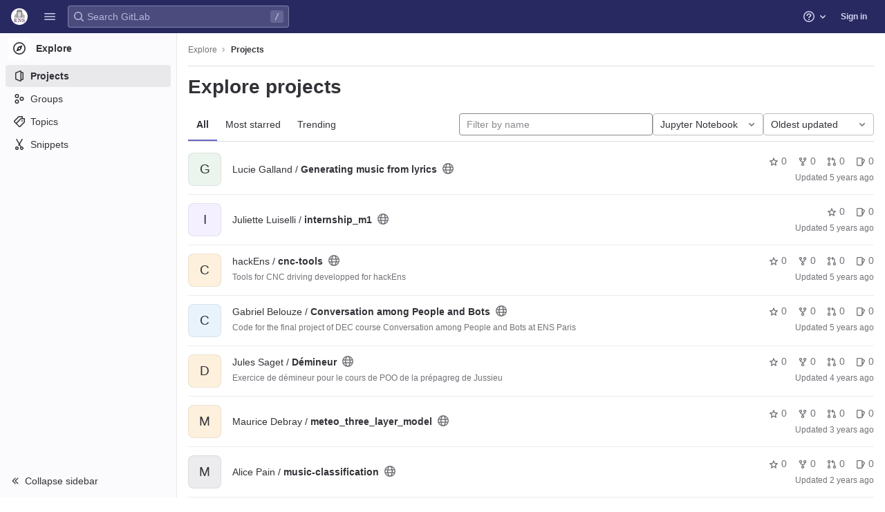

--- FILE ---
content_type: text/html; charset=utf-8
request_url: https://git.eleves.ens.fr/explore?language=24&sort=latest_activity_asc
body_size: 18521
content:
<!DOCTYPE html>
<html class="" lang="en">
<head prefix="og: http://ogp.me/ns#">
<meta charset="utf-8">
<title>Explore projects · GitLab</title>
<link rel="preload" href="/assets/application_utilities-40332a5b8b231ef4aa3e61942c84552407facf300fe4081ae0d70a5517018bd4.css" as="style" type="text/css">
<link rel="preload" href="/assets/application-ba1723ee38768ca6dcce3e345b1f4cef7372520f2adbb0b5be32a0e6a2b6d5df.css" as="style" type="text/css">
<link rel="preload" href="/assets/highlight/themes/white-e4a0a599c798742d5817c43bbc1ddf7745ac1b7f9c4fadf6e24a6b9bc49ffec4.css" as="style" type="text/css">

<meta content="IE=edge" http-equiv="X-UA-Compatible">


<link href="https://git.eleves.ens.fr/explore/projects" rel="canonical">

<link rel="shortcut icon" type="image/png" href="/assets/favicon-72a2cad5025aa931d6ea56c3201d1f18e68a8cd39788c7c80d5b2b82aa5143ef.png" id="favicon" data-original-href="/assets/favicon-72a2cad5025aa931d6ea56c3201d1f18e68a8cd39788c7c80d5b2b82aa5143ef.png" />
<style>
@keyframes blinking-dot{0%{opacity:1}25%{opacity:0.4}75%{opacity:0.4}100%{opacity:1}}@keyframes gl-spinner-rotate{0%{transform:rotate(0)}100%{transform:rotate(360deg)}}body.ui-indigo{--gl-theme-accent: #6666c4}body.ui-indigo .navbar-gitlab{background-color:#292961}body.ui-indigo .navbar-gitlab .navbar-collapse{color:#d1d1f0}body.ui-indigo .navbar-gitlab .container-fluid .navbar-toggler{border-left:1px solid #6868b9;color:#d1d1f0}body.ui-indigo .navbar-gitlab .navbar-sub-nav>li>a:hover,body.ui-indigo .navbar-gitlab .navbar-sub-nav>li>a:focus,body.ui-indigo .navbar-gitlab .navbar-sub-nav>li>button:hover,body.ui-indigo .navbar-gitlab .navbar-sub-nav>li>button:focus,body.ui-indigo .navbar-gitlab .navbar-nav>li>a:hover,body.ui-indigo .navbar-gitlab .navbar-nav>li>a:focus,body.ui-indigo .navbar-gitlab .navbar-nav>li>button:hover,body.ui-indigo .navbar-gitlab .navbar-nav>li>button:focus{background-color:rgba(209,209,240,0.2)}body.ui-indigo .navbar-gitlab .navbar-sub-nav>li.active>a,body.ui-indigo .navbar-gitlab .navbar-sub-nav>li.active>button,body.ui-indigo .navbar-gitlab .navbar-sub-nav>li.dropdown.show>a,body.ui-indigo .navbar-gitlab .navbar-sub-nav>li.dropdown.show>button,body.ui-indigo .navbar-gitlab .navbar-nav>li.active>a,body.ui-indigo .navbar-gitlab .navbar-nav>li.active>button,body.ui-indigo .navbar-gitlab .navbar-nav>li.dropdown.show>a,body.ui-indigo .navbar-gitlab .navbar-nav>li.dropdown.show>button{color:#292961;background-color:#fff}body.ui-indigo .navbar-gitlab .navbar-sub-nav>li.line-separator,body.ui-indigo .navbar-gitlab .navbar-nav>li.line-separator{border-left:1px solid rgba(209,209,240,0.2)}body.ui-indigo .navbar-gitlab .navbar-sub-nav{color:#d1d1f0}body.ui-indigo .navbar-gitlab .nav>li{color:#d1d1f0}body.ui-indigo .navbar-gitlab .nav>li.header-search-new{color:#333238}body.ui-indigo .navbar-gitlab .nav>li>a .notification-dot{border:2px solid #292961}body.ui-indigo .navbar-gitlab .nav>li>a.header-help-dropdown-toggle .notification-dot{background-color:#d1d1f0}body.ui-indigo .navbar-gitlab .nav>li>a.header-user-dropdown-toggle .header-user-avatar{border-color:#d1d1f0}@media (min-width: 576px){body.ui-indigo .navbar-gitlab .nav>li>a:hover,body.ui-indigo .navbar-gitlab .nav>li>a:focus{background-color:rgba(209,209,240,0.2)}}body.ui-indigo .navbar-gitlab .nav>li>a:hover svg,body.ui-indigo .navbar-gitlab .nav>li>a:focus svg{fill:currentColor}body.ui-indigo .navbar-gitlab .nav>li>a:hover .notification-dot,body.ui-indigo .navbar-gitlab .nav>li>a:focus .notification-dot{will-change:border-color, background-color;border-color:#4a4a82}body.ui-indigo .navbar-gitlab .nav>li>a.header-help-dropdown-toggle:hover .notification-dot,body.ui-indigo .navbar-gitlab .nav>li>a.header-help-dropdown-toggle:focus .notification-dot{background-color:#fff}body.ui-indigo .navbar-gitlab .nav>li.active>a,body.ui-indigo .navbar-gitlab .nav>li.dropdown.show>a{color:#292961;background-color:#fff}body.ui-indigo .navbar-gitlab .nav>li.active>a:hover svg,body.ui-indigo .navbar-gitlab .nav>li.dropdown.show>a:hover svg{fill:#292961}body.ui-indigo .navbar-gitlab .nav>li.active>a .notification-dot,body.ui-indigo .navbar-gitlab .nav>li.dropdown.show>a .notification-dot{border-color:#fff}body.ui-indigo .navbar-gitlab .nav>li.active>a.header-help-dropdown-toggle .notification-dot,body.ui-indigo .navbar-gitlab .nav>li.dropdown.show>a.header-help-dropdown-toggle .notification-dot{background-color:#292961}body.ui-indigo .navbar-gitlab .nav>li .impersonated-user svg,body.ui-indigo .navbar-gitlab .nav>li .impersonated-user:hover svg{fill:#292961}body.ui-indigo .navbar .title>a:hover,body.ui-indigo .navbar .title>a:focus{background-color:rgba(209,209,240,0.2)}body.ui-indigo .header-search{background-color:rgba(209,209,240,0.2) !important;border-radius:4px}body.ui-indigo .header-search:hover{background-color:rgba(209,209,240,0.3) !important}body.ui-indigo .header-search.is-focused input{background-color:#fff;color:#333238 !important;box-shadow:inset 0 0 0 1px #333238}body.ui-indigo .header-search.is-focused input:focus{box-shadow:inset 0 0 0 1px #333238, 0 0 0 1px #fff, 0 0 0 3px #428fdc}body.ui-indigo .header-search.is-focused input::placeholder{color:#89888d}body.ui-indigo .header-search svg.gl-search-box-by-type-search-icon{color:rgba(209,209,240,0.8)}body.ui-indigo .header-search input{background-color:transparent;color:rgba(209,209,240,0.8);box-shadow:inset 0 0 0 1px rgba(209,209,240,0.4)}body.ui-indigo .header-search input::placeholder{color:rgba(209,209,240,0.8)}body.ui-indigo .header-search input:focus::placeholder,body.ui-indigo .header-search input:active::placeholder{color:#89888d}body.ui-indigo .header-search .keyboard-shortcut-helper{color:#d1d1f0;background-color:rgba(209,209,240,0.2)}body.ui-indigo .search form{background-color:rgba(209,209,240,0.2)}body.ui-indigo .search form:hover{background-color:rgba(209,209,240,0.3)}body.ui-indigo .search .search-input::placeholder{color:rgba(209,209,240,0.8)}body.ui-indigo .search .search-input-wrap .search-icon,body.ui-indigo .search .search-input-wrap .clear-icon{fill:rgba(209,209,240,0.8)}body.ui-indigo .search.search-active form{background-color:#fff}body.ui-indigo .search.search-active .search-input-wrap .search-icon{fill:rgba(209,209,240,0.8)}body.ui-indigo .search-sidebar .nav-link.active,body.ui-indigo .search-sidebar .nav-link:hover{background-color:rgba(236,236,239,0.8);color:#333238}body.ui-indigo .nav-sidebar li.active>a{color:#333238}body.ui-indigo .nav-sidebar .fly-out-top-item a,body.ui-indigo .nav-sidebar .fly-out-top-item a:hover,body.ui-indigo .nav-sidebar .fly-out-top-item.active a,body.ui-indigo .nav-sidebar .fly-out-top-item .fly-out-top-item-container{background-color:var(--gray-100, #ececef);color:var(--gray-900, #333238)}body.ui-indigo .branch-header-title{color:#4b4ba3}body.ui-indigo .ide-sidebar-link.active{color:#4b4ba3}body.ui-indigo .ide-sidebar-link.active.is-right{box-shadow:inset -3px 0 #4b4ba3}

*,*::before,*::after{box-sizing:border-box}html{font-family:sans-serif;line-height:1.15}aside,header{display:block}body{margin:0;font-family:var(--default-regular-font, -apple-system),BlinkMacSystemFont,"Segoe UI",Roboto,"Noto Sans",Ubuntu,Cantarell,"Helvetica Neue",sans-serif,"Apple Color Emoji","Segoe UI Emoji","Segoe UI Symbol","Noto Color Emoji";font-size:1rem;font-weight:400;line-height:1.5;color:#333238;text-align:left;background-color:#fff}ul{margin-top:0;margin-bottom:1rem}ul ul{margin-bottom:0}strong{font-weight:bolder}a{color:#1f75cb;text-decoration:none;background-color:transparent}a:not([href]):not([class]){color:inherit;text-decoration:none}kbd{font-family:var(--default-mono-font, "Menlo"),"DejaVu Sans Mono","Liberation Mono","Consolas","Ubuntu Mono","Courier New","andale mono","lucida console",monospace;font-size:1em}img{vertical-align:middle;border-style:none}svg{overflow:hidden;vertical-align:middle}button{border-radius:0}input,button{margin:0;font-family:inherit;font-size:inherit;line-height:inherit}button,input{overflow:visible}button{text-transform:none}[role="button"]{cursor:pointer}button:not(:disabled),[type="button"]:not(:disabled){cursor:pointer}button::-moz-focus-inner,[type="button"]::-moz-focus-inner{padding:0;border-style:none}[type="search"]{outline-offset:-2px}.list-unstyled{padding-left:0;list-style:none}kbd{padding:0.2rem 0.4rem;font-size:90%;color:#fff;background-color:#333238;border-radius:0.2rem}kbd kbd{padding:0;font-size:100%;font-weight:600}.container-fluid{width:100%;padding-right:15px;padding-left:15px;margin-right:auto;margin-left:auto}.form-control{display:block;width:100%;height:32px;padding:0.375rem 0.75rem;font-size:0.875rem;font-weight:400;line-height:1.5;color:#333238;background-color:#fff;background-clip:padding-box;border:1px solid #89888d;border-radius:0.25rem}.form-control::placeholder{color:#626168;opacity:1}.form-control:disabled{background-color:#fbfafd;opacity:1}.btn{display:inline-block;font-weight:400;color:#333238;text-align:center;vertical-align:middle;-webkit-user-select:none;user-select:none;background-color:transparent;border:1px solid transparent;padding:0.375rem 0.75rem;font-size:1rem;line-height:20px;border-radius:0.25rem}.btn:disabled{opacity:0.65}.btn:not(:disabled):not(.disabled){cursor:pointer}.collapse:not(.show){display:none}.dropdown{position:relative}.dropdown-menu{position:absolute;top:100%;left:0;z-index:1000;display:none;float:left;min-width:10rem;padding:0.5rem 0;margin:0.125rem 0 0;font-size:1rem;color:#333238;text-align:left;list-style:none;background-color:#fff;background-clip:padding-box;border:1px solid rgba(0,0,0,0.15);border-radius:0.25rem}.nav{display:flex;flex-wrap:wrap;padding-left:0;margin-bottom:0;list-style:none}.navbar{position:relative;display:flex;flex-wrap:wrap;align-items:center;justify-content:space-between;padding:0.25rem 0.5rem}.navbar .container-fluid{display:flex;flex-wrap:wrap;align-items:center;justify-content:space-between}.navbar-nav{display:flex;flex-direction:column;padding-left:0;margin-bottom:0;list-style:none}.navbar-nav .dropdown-menu{position:static;float:none}.navbar-collapse{flex-basis:100%;flex-grow:1;align-items:center}.navbar-toggler{padding:0.25rem 0.75rem;font-size:1.25rem;line-height:1;background-color:transparent;border:1px solid transparent;border-radius:0.25rem}@media (max-width: 575.98px){.navbar-expand-sm>.container-fluid{padding-right:0;padding-left:0}}@media (min-width: 576px){.navbar-expand-sm{flex-flow:row nowrap;justify-content:flex-start}.navbar-expand-sm .navbar-nav{flex-direction:row}.navbar-expand-sm .navbar-nav .dropdown-menu{position:absolute}.navbar-expand-sm>.container-fluid{flex-wrap:nowrap}.navbar-expand-sm .navbar-collapse{display:flex !important;flex-basis:auto}.navbar-expand-sm .navbar-toggler{display:none}}.badge{display:inline-block;padding:0.25em 0.4em;font-size:75%;font-weight:600;line-height:1;text-align:center;white-space:nowrap;vertical-align:baseline;border-radius:0.25rem}.badge:empty{display:none}.btn .badge{position:relative;top:-1px}.badge-pill{padding-right:0.6em;padding-left:0.6em;border-radius:10rem}.badge-success{color:#fff;background-color:#108548}.badge-info{color:#fff;background-color:#1f75cb}.badge-warning{color:#fff;background-color:#ab6100}.rounded-circle{border-radius:50% !important}.d-none{display:none !important}.d-block{display:block !important}@media (min-width: 576px){.d-sm-none{display:none !important}.d-sm-inline-block{display:inline-block !important}}@media (min-width: 768px){.d-md-block{display:block !important}}@media (min-width: 992px){.d-lg-none{display:none !important}}.sr-only{position:absolute;width:1px;height:1px;padding:0;margin:-1px;overflow:hidden;clip:rect(0, 0, 0, 0);white-space:nowrap;border:0}.gl-avatar{border-width:1px;border-style:solid;border-color:rgba(31,30,36,0.08);overflow:hidden;flex-shrink:0}.gl-avatar-s24{width:1.5rem;height:1.5rem;font-size:0.75rem;line-height:1rem;border-radius:0.25rem}.gl-avatar-circle{border-radius:50%}.gl-badge{display:inline-flex;align-items:center;font-size:0.75rem;font-weight:400;line-height:1rem;padding-top:0.25rem;padding-bottom:0.25rem;padding-left:0.5rem;padding-right:0.5rem}.gl-badge.sm{padding-top:0;padding-bottom:0}.gl-badge.badge-info{background-color:#cbe2f9;color:#0b5cad}a.gl-badge.badge-info.active,a.gl-badge.badge-info:active{color:#033464;background-color:#9dc7f1}a.gl-badge.badge-info:active{box-shadow:0 0 0 1px #fff, 0 0 0 3px #428fdc;outline:none}.gl-badge.badge-success{background-color:#c3e6cd;color:#24663b}a.gl-badge.badge-success.active,a.gl-badge.badge-success:active{color:#0a4020;background-color:#91d4a8}a.gl-badge.badge-success:active{box-shadow:0 0 0 1px #fff, 0 0 0 3px #428fdc;outline:none}.gl-badge.badge-warning{background-color:#f5d9a8;color:#8f4700}a.gl-badge.badge-warning.active,a.gl-badge.badge-warning:active{color:#5c2900;background-color:#e9be74}a.gl-badge.badge-warning:active{box-shadow:0 0 0 1px #fff, 0 0 0 3px #428fdc;outline:none}.gl-button .gl-badge{top:0}.gl-form-input,.gl-form-input.form-control{background-color:#fff;font-family:var(--default-regular-font, -apple-system),BlinkMacSystemFont,"Segoe UI",Roboto,"Noto Sans",Ubuntu,Cantarell,"Helvetica Neue",sans-serif,"Apple Color Emoji","Segoe UI Emoji","Segoe UI Symbol","Noto Color Emoji";font-size:0.875rem;line-height:1rem;padding-top:0.5rem;padding-bottom:0.5rem;padding-left:0.75rem;padding-right:0.75rem;height:auto;color:#333238;box-shadow:inset 0 0 0 1px #89888d;border-style:none;-webkit-appearance:none;appearance:none;-moz-appearance:none}.gl-form-input:disabled,.gl-form-input:not(.form-control-plaintext):not([type="color"]):read-only,.gl-form-input.form-control:disabled,.gl-form-input.form-control:not(.form-control-plaintext):not([type="color"]):read-only{background-color:#fbfafd;box-shadow:inset 0 0 0 1px #dcdcde}.gl-form-input:disabled,.gl-form-input.form-control:disabled{cursor:not-allowed;color:#737278}.gl-form-input::placeholder,.gl-form-input.form-control::placeholder{color:#89888d}.gl-icon{fill:currentColor}.gl-icon.s12{width:12px;height:12px}.gl-icon.s16{width:16px;height:16px}.gl-icon.s32{width:32px;height:32px}.gl-link{font-size:0.875rem;color:#1f75cb}.gl-link:active{color:#0b5cad}.gl-link:active{text-decoration:underline;outline:2px solid #428fdc;outline-offset:2px}.gl-button{display:inline-flex}.gl-button:not(.btn-link):active{text-decoration:none}.gl-button.gl-button{border-width:0;padding-top:0.5rem;padding-bottom:0.5rem;padding-left:0.75rem;padding-right:0.75rem;background-color:transparent;line-height:1rem;color:#333238;fill:currentColor;box-shadow:inset 0 0 0 1px #bfbfc3;justify-content:center;align-items:center;font-size:0.875rem;border-radius:0.25rem}.gl-button.gl-button .gl-button-text{overflow:hidden;text-overflow:ellipsis;white-space:nowrap;padding-top:1px;padding-bottom:1px;margin-top:-1px;margin-bottom:-1px}.gl-button.gl-button.btn-default{background-color:#fff}.gl-button.gl-button.btn-default:active,.gl-button.gl-button.btn-default.active{box-shadow:inset 0 0 0 1px #626168, 0 0 0 1px #fff, 0 0 0 3px #428fdc;outline:none;background-color:#dcdcde}.gl-button.gl-button.btn-default:active .gl-icon,.gl-button.gl-button.btn-default.active .gl-icon{color:#333238}.gl-button.gl-button.btn-default .gl-icon{color:#737278}.gl-search-box-by-type-search-icon{color:#737278;width:1rem;position:absolute;left:0.5rem;top:calc(50% - 16px / 2)}.gl-search-box-by-type{display:flex;position:relative}.gl-search-box-by-type-input,.gl-search-box-by-type-input.gl-form-input{height:2rem;padding-right:2rem;padding-left:1.75rem}body{font-size:0.875rem}button,html [type="button"],[role="button"]{cursor:pointer}strong{font-weight:bold}svg{vertical-align:baseline}.form-control{font-size:0.875rem}.hidden{display:none !important;visibility:hidden !important}.badge:not(.gl-badge){padding:4px 5px;font-size:12px;font-style:normal;font-weight:400;display:inline-block}.divider{height:0;margin:4px 0;overflow:hidden;border-top:1px solid #dcdcde}.toggle-sidebar-button .collapse-text,.toggle-sidebar-button .icon-chevron-double-lg-left{color:#737278}html{overflow-y:scroll}.layout-page{padding-top:calc( var(--header-height, 48px) + calc(var(--system-header-height) + var(--performance-bar-height)) + var(--top-bar-height));padding-bottom:var(--system-footer-height)}@media (min-width: 576px){.logged-out-marketing-header{--header-height: 72px}}.btn{border-radius:4px;font-size:0.875rem;font-weight:400;padding:6px 10px;background-color:#fff;border-color:#dcdcde;color:#333238;color:#333238;white-space:nowrap}.btn:active{background-color:#ececef;box-shadow:none}.btn:active,.btn.active{background-color:#e6e6ea;border-color:#dedee3;color:#333238}.btn svg{height:15px;width:15px}.btn svg:not(:last-child){margin-right:5px}.badge.badge-pill:not(.gl-badge){font-weight:400;background-color:rgba(0,0,0,0.07);color:#535158;vertical-align:baseline}:root{--performance-bar-height: 0px;--system-header-height: 0px;--top-bar-height: 0px;--system-footer-height: 0px;--mr-review-bar-height: 0px}.with-top-bar{--top-bar-height: 48px}.gl-font-sm{font-size:12px}.dropdown{position:relative}.dropdown-menu{display:none;position:absolute;width:auto;top:100%;z-index:300;min-width:240px;max-width:500px;margin-top:4px;margin-bottom:24px;font-size:0.875rem;font-weight:400;padding:8px 0;background-color:#fff;border:1px solid #dcdcde;border-radius:0.25rem;box-shadow:0 2px 4px rgba(0,0,0,0.1)}.dropdown-menu ul{margin:0;padding:0}.dropdown-menu li{display:block;text-align:left;list-style:none}.dropdown-menu li>a,.dropdown-menu li>button{background:transparent;border:0;border-radius:0;box-shadow:none;display:block;font-weight:400;position:relative;padding:8px 12px;color:#333238;line-height:16px;white-space:normal;overflow:hidden;text-align:left;width:100%}.dropdown-menu li>a:active,.dropdown-menu li>button:active{background-color:#ececef;color:#333238;outline:0;text-decoration:none}.dropdown-menu li>a:active,.dropdown-menu li>button:active{box-shadow:inset 0 0 0 2px #428fdc, inset 0 0 0 3px #fff, inset 0 0 0 1px #fff;outline:none}.dropdown-menu .divider{height:1px;margin:0.25rem 0;padding:0;background-color:#dcdcde}.dropdown-menu .badge.badge-pill+span:not(.badge):not(.badge-pill){margin-right:40px}@media (max-width: 575.98px){.navbar-gitlab li.dropdown{position:static}.navbar-gitlab li.dropdown.user-counter{margin-left:8px !important}.navbar-gitlab li.dropdown.user-counter>a{padding:0 4px !important}header.navbar-gitlab .dropdown .dropdown-menu{width:100%;min-width:100%}}input{border-radius:0.25rem;color:#333238;background-color:#fff}input[type="search"]{-webkit-appearance:textfield;appearance:textfield}.form-control{border-radius:4px;padding:6px 10px}.form-control::placeholder{color:#89888d}kbd{display:inline-block;padding:3px 5px;font-size:0.75rem;line-height:10px;color:var(--gray-700, #535158);vertical-align:unset;background-color:var(--gray-10, #fbfafd);border-width:1px;border-style:solid;border-color:var(--gray-100, #dcdcde) var(--gray-100, #dcdcde) var(--gray-200, #bfbfc3);border-image:none;border-radius:3px;box-shadow:0 -1px 0 var(--gray-200, #bfbfc3) inset}.navbar-gitlab{padding:0 16px;z-index:1000;margin-bottom:0;min-height:var(--header-height, 48px);border:0;position:fixed;top:calc(var(--system-header-height) + var(--performance-bar-height));left:0;right:0;border-radius:0}.navbar-gitlab .close-icon{display:none}.navbar-gitlab .header-content{width:100%;display:flex;justify-content:space-between;position:relative;min-height:var(--header-height, 48px);padding-left:0}.navbar-gitlab .header-content .title{padding-right:0;color:currentColor;display:flex;position:relative;margin:0;font-size:18px;vertical-align:top;white-space:nowrap}.navbar-gitlab .header-content .title img{height:24px}.navbar-gitlab .header-content .title a:not(.canary-badge){display:flex;align-items:center;padding:2px 8px;margin:4px 2px 4px -8px;border-radius:4px}.navbar-gitlab .header-content .title a:not(.canary-badge):active{box-shadow:0 0 0 1px rgba(0,0,0,0.6),0 0 0 3px #63a6e9;outline:none}.navbar-gitlab .header-content .navbar-collapse>ul.nav>li:not(.d-none){margin:0 2px}.navbar-gitlab .header-search{min-width:320px}@media (min-width: 768px) and (max-width: 1199.98px){.navbar-gitlab .header-search{min-width:200px}}.navbar-gitlab .header-search .keyboard-shortcut-helper{transform:translateY(calc(50% - 2px));box-shadow:none;border-color:transparent}.navbar-gitlab .navbar-collapse{flex:0 0 auto;border-top:0;padding:0}@media (max-width: 575.98px){.navbar-gitlab .navbar-collapse{flex:1 1 auto}}.navbar-gitlab .navbar-collapse .nav{flex-wrap:nowrap}@media (max-width: 575.98px){.navbar-gitlab .navbar-collapse .nav>li:not(.d-none) a{margin-left:0}}.navbar-gitlab .container-fluid{padding:0}.navbar-gitlab .container-fluid .user-counter svg{margin-right:3px}.navbar-gitlab .container-fluid .navbar-toggler{position:relative;right:-10px;border-radius:0;min-width:45px;padding:0;margin:8px 8px 8px 0;font-size:14px;text-align:center;color:currentColor}.navbar-gitlab .container-fluid .navbar-toggler.active{color:currentColor;background-color:transparent}@media (max-width: 575.98px){.navbar-gitlab .container-fluid .navbar-nav{display:flex;padding-right:10px;flex-direction:row}}.navbar-gitlab .container-fluid .navbar-nav li .badge.badge-pill:not(.gl-badge){box-shadow:none;font-weight:600}@media (max-width: 575.98px){.navbar-gitlab .container-fluid .nav>li.header-user{padding-left:10px}}.navbar-gitlab .container-fluid .nav>li>a{will-change:color;margin:4px 0;padding:6px 8px;height:32px}@media (max-width: 575.98px){.navbar-gitlab .container-fluid .nav>li>a{padding:0}}.navbar-gitlab .container-fluid .nav>li>a.header-user-dropdown-toggle{margin-left:2px}.navbar-gitlab .container-fluid .nav>li>a.header-user-dropdown-toggle .header-user-avatar{margin-right:0}.navbar-gitlab .container-fluid .nav>li .header-new-dropdown-toggle{margin-right:0}.navbar-sub-nav>li>a,.navbar-sub-nav>li>button,.navbar-nav>li>a,.navbar-nav>li>button{display:flex;align-items:center;justify-content:center;padding:6px 8px;margin:4px 2px;font-size:12px;color:currentColor;border-radius:4px;height:32px;font-weight:600}.navbar-sub-nav>li>a:active,.navbar-sub-nav>li>button:active,.navbar-nav>li>a:active,.navbar-nav>li>button:active{box-shadow:0 0 0 1px rgba(0,0,0,0.6),0 0 0 3px #63a6e9;outline:none}.navbar-sub-nav>li .top-nav-toggle,.navbar-sub-nav>li>button,.navbar-nav>li .top-nav-toggle,.navbar-nav>li>button{background:transparent;border:0}.navbar-sub-nav .dropdown-menu,.navbar-nav .dropdown-menu{position:absolute}.navbar-sub-nav{display:flex;align-items:center;height:100%;margin:0 0 0 6px}.caret-down,.btn .caret-down{top:0;height:11px;width:11px;margin-left:4px;fill:currentColor}.header-user .dropdown-menu,.header-new .dropdown-menu{margin-top:4px}@media (max-width: 575.98px){.navbar-gitlab .container-fluid{font-size:18px}.navbar-gitlab .container-fluid .navbar-nav{table-layout:fixed;width:100%;margin:0;text-align:right}.navbar-gitlab .container-fluid .navbar-collapse{margin-left:-8px;margin-right:-10px}.navbar-gitlab .container-fluid .navbar-collapse .nav>li:not(.d-none){flex:1}.header-user-dropdown-toggle{text-align:center}.header-user-avatar{float:none}}.header-user-avatar{float:left;margin-right:5px;border-radius:50%;border:1px solid #f2f2f4}.notification-dot{background-color:#d99530;height:12px;width:12px;pointer-events:none;visibility:hidden;top:3px}.tanuki-logo .tanuki{fill:#e24329}.tanuki-logo .left-cheek,.tanuki-logo .right-cheek{fill:#fc6d26}.tanuki-logo .chin{fill:#fca326}.context-header{position:relative;margin-right:2px;width:256px}.context-header>a,.context-header>button{font-weight:600;display:flex;width:100%;align-items:center;padding:10px 16px 10px 10px;color:#333238;background-color:transparent;border:0;text-align:left}.context-header .avatar-container{flex:0 0 32px;background-color:#fff}.context-header .sidebar-context-title{overflow:hidden;text-overflow:ellipsis;color:#333238}@media (min-width: 768px){.page-with-contextual-sidebar{padding-left:56px}}@media (min-width: 1200px){.page-with-contextual-sidebar{padding-left:256px}}@media (min-width: 768px){.page-with-icon-sidebar{padding-left:56px}}.nav-sidebar{position:fixed;bottom:var(--system-footer-height);left:0;z-index:600;width:256px;top:calc( var(--header-height, 48px) + calc(var(--system-header-height) + var(--performance-bar-height)) + var(--top-bar-height));background-color:#fbfafd;border-right:1px solid #e9e9e9;transform:translate3d(0, 0, 0)}.nav-sidebar.sidebar-collapsed-desktop{width:56px}.nav-sidebar.sidebar-collapsed-desktop .nav-sidebar-inner-scroll{overflow-x:hidden}.nav-sidebar.sidebar-collapsed-desktop .badge.badge-pill:not(.fly-out-badge),.nav-sidebar.sidebar-collapsed-desktop .nav-item-name,.nav-sidebar.sidebar-collapsed-desktop .collapse-text{border:0;clip:rect(0, 0, 0, 0);height:1px;margin:-1px;overflow:hidden;padding:0;position:absolute;white-space:nowrap;width:1px}.nav-sidebar.sidebar-collapsed-desktop .sidebar-top-level-items>li>a{min-height:unset}.nav-sidebar.sidebar-collapsed-desktop .fly-out-top-item:not(.divider){display:block !important}.nav-sidebar.sidebar-collapsed-desktop .avatar-container{margin:0 auto}.nav-sidebar.sidebar-collapsed-desktop li.active:not(.fly-out-top-item)>a{background-color:rgba(41,41,97,0.08)}.nav-sidebar a{text-decoration:none;color:#333238}.nav-sidebar li{white-space:nowrap}.nav-sidebar li .nav-item-name{flex:1;overflow:hidden;text-overflow:ellipsis}.nav-sidebar li>a,.nav-sidebar li>.fly-out-top-item-container{height:2rem;padding-left:0.75rem;padding-right:0.75rem;display:flex;align-items:center;border-radius:0.25rem;width:auto;margin:1px 8px}.nav-sidebar li.active>a{font-weight:600}.nav-sidebar li.active:not(.fly-out-top-item)>a:not(.has-sub-items){background-color:rgba(31,30,36,0.08)}.nav-sidebar ul{padding-left:0;list-style:none}@media (max-width: 767.98px){.nav-sidebar{left:-256px}}.nav-sidebar .nav-icon-container{display:flex;margin-right:8px}.nav-sidebar a:not(.has-sub-items)+.sidebar-sub-level-items .fly-out-top-item{display:none}.nav-sidebar a:not(.has-sub-items)+.sidebar-sub-level-items .fly-out-top-item a,.nav-sidebar a:not(.has-sub-items)+.sidebar-sub-level-items .fly-out-top-item.active a,.nav-sidebar a:not(.has-sub-items)+.sidebar-sub-level-items .fly-out-top-item .fly-out-top-item-container{margin-left:0;margin-right:0;padding-left:1rem;padding-right:1rem;cursor:default;pointer-events:none;font-size:0.75rem;margin-top:-0.25rem;margin-bottom:-0.25rem;margin-top:0;position:relative;color:#fff;background:var(--black, #000)}.nav-sidebar a:not(.has-sub-items)+.sidebar-sub-level-items .fly-out-top-item a strong,.nav-sidebar a:not(.has-sub-items)+.sidebar-sub-level-items .fly-out-top-item.active a strong,.nav-sidebar a:not(.has-sub-items)+.sidebar-sub-level-items .fly-out-top-item .fly-out-top-item-container strong{font-weight:400}.nav-sidebar a:not(.has-sub-items)+.sidebar-sub-level-items .fly-out-top-item a::before,.nav-sidebar a:not(.has-sub-items)+.sidebar-sub-level-items .fly-out-top-item.active a::before,.nav-sidebar a:not(.has-sub-items)+.sidebar-sub-level-items .fly-out-top-item .fly-out-top-item-container::before{position:absolute;content:"";display:block;top:50%;left:-0.25rem;margin-top:-0.25rem;width:0;height:0;border-top:0.25rem solid transparent;border-bottom:0.25rem solid transparent;border-right:0.25rem solid #000;border-right-color:var(--black, #000)}@media (min-width: 576px){.nav-sidebar a.has-sub-items+.sidebar-sub-level-items{min-width:150px}}.nav-sidebar a.has-sub-items+.sidebar-sub-level-items .fly-out-top-item{display:none}.nav-sidebar a.has-sub-items+.sidebar-sub-level-items .fly-out-top-item a,.nav-sidebar a.has-sub-items+.sidebar-sub-level-items .fly-out-top-item.active a,.nav-sidebar a.has-sub-items+.sidebar-sub-level-items .fly-out-top-item .fly-out-top-item-container{margin-left:0;margin-right:0;padding-left:1rem;padding-right:1rem;cursor:default;pointer-events:none;font-size:0.75rem;margin-top:0;border-bottom-left-radius:0;border-bottom-right-radius:0}@media (min-width: 768px) and (max-width: 1199px){.nav-sidebar:not(.sidebar-expanded-mobile){width:56px}.nav-sidebar:not(.sidebar-expanded-mobile) .nav-sidebar-inner-scroll{overflow-x:hidden}.nav-sidebar:not(.sidebar-expanded-mobile) .badge.badge-pill:not(.fly-out-badge),.nav-sidebar:not(.sidebar-expanded-mobile) .nav-item-name,.nav-sidebar:not(.sidebar-expanded-mobile) .collapse-text{border:0;clip:rect(0, 0, 0, 0);height:1px;margin:-1px;overflow:hidden;padding:0;position:absolute;white-space:nowrap;width:1px}.nav-sidebar:not(.sidebar-expanded-mobile) .sidebar-top-level-items>li>a{min-height:unset}.nav-sidebar:not(.sidebar-expanded-mobile) .fly-out-top-item:not(.divider){display:block !important}.nav-sidebar:not(.sidebar-expanded-mobile) .avatar-container{margin:0 auto}.nav-sidebar:not(.sidebar-expanded-mobile) li.active:not(.fly-out-top-item)>a{background-color:rgba(41,41,97,0.08)}.nav-sidebar:not(.sidebar-expanded-mobile) .context-header{height:60px;width:56px}.nav-sidebar:not(.sidebar-expanded-mobile) .context-header a{padding:10px 4px}.nav-sidebar:not(.sidebar-expanded-mobile) .sidebar-context-title{border:0;clip:rect(0, 0, 0, 0);height:1px;margin:-1px;overflow:hidden;padding:0;position:absolute;white-space:nowrap;width:1px}.nav-sidebar:not(.sidebar-expanded-mobile) .context-header{height:auto}.nav-sidebar:not(.sidebar-expanded-mobile) .context-header a{padding:0.25rem}.nav-sidebar:not(.sidebar-expanded-mobile) .sidebar-top-level-items>li .sidebar-sub-level-items:not(.flyout-list){display:none}.nav-sidebar:not(.sidebar-expanded-mobile) .nav-icon-container{margin-right:0}.nav-sidebar:not(.sidebar-expanded-mobile) .toggle-sidebar-button{width:55px;padding:0 21px}.nav-sidebar:not(.sidebar-expanded-mobile) .toggle-sidebar-button .collapse-text{display:none}.nav-sidebar:not(.sidebar-expanded-mobile) .toggle-sidebar-button .icon-chevron-double-lg-left{transform:rotate(180deg);margin:0}}.nav-sidebar-inner-scroll{height:100%;width:100%;overflow-x:hidden;overflow-y:auto}.nav-sidebar-inner-scroll>div.context-header{margin-top:0.25rem}.nav-sidebar-inner-scroll>div.context-header a{height:2rem;padding-left:0.75rem;padding-right:0.75rem;display:flex;align-items:center;border-radius:0.25rem;width:auto;margin:1px 8px;padding:0.25rem;margin-bottom:0.25rem;margin-top:0.125rem;height:auto}.nav-sidebar-inner-scroll>div.context-header a .avatar-container{font-weight:400;flex:none}.sidebar-top-level-items{margin-bottom:60px}.sidebar-top-level-items .context-header a{padding:0.25rem;margin-bottom:0.25rem;margin-top:0.125rem;height:auto}.sidebar-top-level-items .context-header a .avatar-container{font-weight:400;flex:none}.sidebar-top-level-items>li.active .sidebar-sub-level-items:not(.is-fly-out-only){display:block}.sidebar-top-level-items li>a.gl-link{color:#333238}.sidebar-top-level-items li>a.gl-link:active{text-decoration:none}.sidebar-sub-level-items{padding-top:0;padding-bottom:0;display:none}.sidebar-sub-level-items:not(.fly-out-list) li>a{padding-left:2.25rem}.toggle-sidebar-button,.close-nav-button{height:48px;padding:0 16px;background-color:#fbfafd;border:0;color:#737278;display:flex;align-items:center;background-color:#fbfafd;position:fixed;bottom:0;width:255px}.toggle-sidebar-button .collapse-text,.toggle-sidebar-button .icon-chevron-double-lg-left,.close-nav-button .collapse-text,.close-nav-button .icon-chevron-double-lg-left{color:inherit}.collapse-text{white-space:nowrap;overflow:hidden}.sidebar-collapsed-desktop .context-header{height:60px;width:56px}.sidebar-collapsed-desktop .context-header a{padding:10px 4px}.sidebar-collapsed-desktop .sidebar-context-title{border:0;clip:rect(0, 0, 0, 0);height:1px;margin:-1px;overflow:hidden;padding:0;position:absolute;white-space:nowrap;width:1px}.sidebar-collapsed-desktop .context-header{height:auto}.sidebar-collapsed-desktop .context-header a{padding:0.25rem}.sidebar-collapsed-desktop .sidebar-top-level-items>li .sidebar-sub-level-items:not(.flyout-list){display:none}.sidebar-collapsed-desktop .nav-icon-container{margin-right:0}.sidebar-collapsed-desktop .toggle-sidebar-button{width:55px;padding:0 21px}.sidebar-collapsed-desktop .toggle-sidebar-button .collapse-text{display:none}.sidebar-collapsed-desktop .toggle-sidebar-button .icon-chevron-double-lg-left{transform:rotate(180deg);margin:0}.close-nav-button{display:none}@media (max-width: 767.98px){.close-nav-button{display:flex}.toggle-sidebar-button{display:none}}.super-sidebar{display:flex;flex-direction:column;position:fixed;top:calc( var(--header-height, 48px) + calc(var(--system-header-height) + var(--performance-bar-height)));bottom:var(--system-footer-height);left:0;background-color:var(--gray-10, #fbfafd);border-right:1px solid rgba(31,30,36,0.08);transform:translate3d(0, 0, 0);width:256px;z-index:600}.super-sidebar.super-sidebar-loading{transform:translate3d(-100%, 0, 0)}@media (min-width: 1200px){.super-sidebar.super-sidebar-loading{transform:translate3d(0, 0, 0)}}.page-with-super-sidebar{padding-left:0}@media (min-width: 1200px){.page-with-super-sidebar{padding-left:256px}}.page-with-super-sidebar-collapsed .super-sidebar{transform:translate3d(-100%, 0, 0)}@media (min-width: 1200px){.page-with-super-sidebar-collapsed{padding-left:0}}input::-moz-placeholder{color:#89888d;opacity:1}input::-ms-input-placeholder{color:#89888d}input:-ms-input-placeholder{color:#89888d}svg{fill:currentColor}svg.s12{width:12px;height:12px}svg.s16{width:16px;height:16px}svg.s32{width:32px;height:32px}svg.s12{vertical-align:-1px}svg.s16{vertical-align:-3px}.avatar,.avatar-container{float:left;margin-right:16px;border-radius:50%}.avatar.s16,.avatar-container.s16{width:16px;height:16px;margin-right:8px}.avatar.s32,.avatar-container.s32{width:32px;height:32px;margin-right:8px}.avatar{transition-property:none;width:40px;height:40px;padding:0;background:#fefefe;overflow:hidden;box-shadow:inset 0 0 0 1px rgba(31,30,36,0.1)}.avatar.avatar-tile{border-radius:0;border:0}.identicon{text-align:center;vertical-align:top;color:#333238;background-color:#ececef}.identicon.s16{font-size:10px;line-height:16px}.identicon.s32{font-size:14px;line-height:32px}.identicon.bg1{background-color:#fcf1ef}.identicon.bg2{background-color:#f4f0ff}.identicon.bg3{background-color:#f1f1ff}.identicon.bg4{background-color:#e9f3fc}.identicon.bg5{background-color:#ecf4ee}.identicon.bg6{background-color:#fdf1dd}.identicon.bg7{background-color:#ececef}.avatar-container{overflow:hidden;display:flex}.avatar-container a{width:100%;height:100%;display:flex;text-decoration:none}.avatar-container .avatar{border-radius:0;border:0;height:auto;width:100%;margin:0;align-self:center}.rect-avatar{border-radius:2px}.rect-avatar.s16{border-radius:2px}.rect-avatar.s16 .avatar{border-radius:2px}.rect-avatar.s32{border-radius:4px}.rect-avatar.s32 .avatar{border-radius:4px}.tab-width-8{tab-size:8}.gl-sr-only{border:0;clip:rect(0, 0, 0, 0);height:1px;margin:-1px;overflow:hidden;padding:0;position:absolute;white-space:nowrap;width:1px}.gl-border-none\!{border-style:none !important}.gl-display-none{display:none}.gl-display-flex{display:flex}@media (min-width: 992px){.gl-lg-display-flex{display:flex}}@media (min-width: 576px){.gl-sm-display-block{display:block}}@media (min-width: 992px){.gl-lg-display-block{display:block}}.gl-align-items-center{align-items:center}.gl-align-items-stretch{align-items:stretch}.gl-flex-grow-0\!{flex-grow:0 !important}.gl-flex-grow-1{flex-grow:1}.gl-flex-basis-half\!{flex-basis:50% !important}.gl-justify-content-end{justify-content:flex-end}.gl-relative{position:relative}.gl-absolute{position:absolute}.gl-top-0{top:0}.gl-right-3{right:0.5rem}.gl-w-full{width:100%}.gl-px-3{padding-left:0.5rem;padding-right:0.5rem}.gl-pr-2{padding-right:0.25rem}.gl-pt-0{padding-top:0}.gl-mr-auto{margin-right:auto}.gl-mr-3{margin-right:0.5rem}.gl-ml-n2{margin-left:-0.25rem}.gl-ml-3{margin-left:0.5rem}.gl-mx-0\!{margin-left:0 !important;margin-right:0 !important}.gl-text-right{text-align:right}.gl-white-space-nowrap{white-space:nowrap}.gl-font-sm{font-size:0.75rem}.gl-font-weight-bold{font-weight:600}.gl-z-index-1{z-index:1}.cloak-startup,.content-wrapper>.alert-wrapper,#content-body,.modal-dialog{display:none}

</style>


<link rel="stylesheet" media="print" href="/assets/application-ba1723ee38768ca6dcce3e345b1f4cef7372520f2adbb0b5be32a0e6a2b6d5df.css" />

<link rel="stylesheet" media="print" href="/assets/application_utilities-40332a5b8b231ef4aa3e61942c84552407facf300fe4081ae0d70a5517018bd4.css" />


<link rel="stylesheet" media="print" href="/assets/fonts-3dcf267c9a9dc2c5b7a0ae5b757830104751a7ece87820521d6bb22dd665b2f8.css" />
<link rel="stylesheet" media="print" href="/assets/highlight/themes/white-e4a0a599c798742d5817c43bbc1ddf7745ac1b7f9c4fadf6e24a6b9bc49ffec4.css" />
<script>
//<![CDATA[
document.querySelectorAll('link[media="print"]').forEach(linkTag => {
  linkTag.setAttribute('data-startupcss', 'loading');
  const startupLinkLoadedEvent = new CustomEvent('CSSStartupLinkLoaded');
  linkTag.addEventListener('load',function(){this.media='all';this.setAttribute('data-startupcss', 'loaded');document.dispatchEvent(startupLinkLoadedEvent);},{once: true});
})

//]]>
</script>

<script>
//<![CDATA[
window.gon={};gon.api_version="v4";gon.default_avatar_url="https://git.eleves.ens.fr/assets/no_avatar-849f9c04a3a0d0cea2424ae97b27447dc64a7dbfae83c036c45b403392f0e8ba.png";gon.max_file_size=10;gon.asset_host=null;gon.webpack_public_path="/assets/webpack/";gon.relative_url_root="";gon.user_color_scheme="white";gon.markdown_surround_selection=null;gon.markdown_automatic_lists=null;gon.recaptcha_api_server_url="https://www.recaptcha.net/recaptcha/api.js";gon.recaptcha_sitekey=null;gon.gitlab_url="https://git.eleves.ens.fr";gon.revision="cc3748fcd2d";gon.feature_category="projects";gon.gitlab_logo="/assets/gitlab_logo-2957169c8ef64c58616a1ac3f4fc626e8a35ce4eb3ed31bb0d873712f2a041a0.png";gon.secure=true;gon.sprite_icons="/assets/icons-87cb0ce1047e0d3e1ddd352a88d6807e6155673ebba21022180ab5ee153c2026.svg";gon.sprite_file_icons="/assets/file_icons/file_icons-6489590d770258cc27e4698405d309d83e42829b667b4d601534321e96739a5a.svg";gon.emoji_sprites_css_path="/assets/emoji_sprites-e1b1ba2d7a86a445dcb1110d1b6e7dd0200ecaa993a445df77a07537dbf8f475.css";gon.gridstack_css_path="/assets/lazy_bundles/gridstack-f9e005145f1f29d3fd436ec6eda8b264c017ee47886472841ed47e32332518ff.css";gon.test_env=false;gon.disable_animations=false;gon.suggested_label_colors={"#cc338b":"Magenta-pink","#dc143c":"Crimson","#c21e56":"Rose red","#cd5b45":"Dark coral","#ed9121":"Carrot orange","#eee600":"Titanium yellow","#009966":"Green-cyan","#8fbc8f":"Dark sea green","#6699cc":"Blue-gray","#e6e6fa":"Lavender","#9400d3":"Dark violet","#330066":"Deep violet","#36454f":"Charcoal grey","#808080":"Gray"};gon.first_day_of_week=1;gon.time_display_relative=true;gon.ee=false;gon.jh=false;gon.dot_com=false;gon.uf_error_prefix="UF";gon.features={"usageDataApi":true,"securityAutoFix":false,"sourceEditorToolbar":false,"vscodeWebIde":true,"superSidebarPeek":false};
//]]>
</script>





<script src="/assets/webpack/runtime.fc8039aa.bundle.js" defer="defer"></script>
<script src="/assets/webpack/main.85c8f05c.chunk.js" defer="defer"></script>
<script src="/assets/webpack/pages.explore.projects.cced3535.chunk.js" defer="defer"></script>

<meta content="object" property="og:type">
<meta content="GitLab" property="og:site_name">
<meta content="Explore projects · GitLab" property="og:title">
<meta content="Serveur Git de l&#39;ENS" property="og:description">
<meta content="https://git.eleves.ens.fr/assets/twitter_card-570ddb06edf56a2312253c5872489847a0f385112ddbcd71ccfa1570febab5d2.jpg" property="og:image">
<meta content="64" property="og:image:width">
<meta content="64" property="og:image:height">
<meta content="https://git.eleves.ens.fr/explore?language=24&amp;sort=latest_activity_asc" property="og:url">
<meta content="summary" property="twitter:card">
<meta content="Explore projects · GitLab" property="twitter:title">
<meta content="Serveur Git de l&#39;ENS" property="twitter:description">
<meta content="https://git.eleves.ens.fr/assets/twitter_card-570ddb06edf56a2312253c5872489847a0f385112ddbcd71ccfa1570febab5d2.jpg" property="twitter:image">

<meta content="Serveur Git de l&#39;ENS" name="description">
<link href="/-/manifest.json" rel="manifest">
<meta content="width=device-width, initial-scale=1, maximum-scale=1" name="viewport">
<meta content="#292961" name="theme-color">
<meta name="csrf-param" content="authenticity_token" />
<meta name="csrf-token" content="iEgqb7xz47B5i8fQBEq6akwQmY6HKdvQWD7n2FqurelCEZ0hNSy-kLVg8KL0GIDwICAGv_IQGomRDA7mcNiqPg" />
<meta name="csp-nonce" />
<meta name="action-cable-url" content="/-/cable" />
<link rel="apple-touch-icon" type="image/x-icon" href="/assets/apple-touch-icon-b049d4bc0dd9626f31db825d61880737befc7835982586d015bded10b4435460.png" />
<link href="/search/opensearch.xml" rel="search" title="Search GitLab" type="application/opensearchdescription+xml">





</head>

<body class="ui-indigo tab-width-8 gl-browser-chrome gl-platform-mac" data-page="explore:projects:index">

<script>
//<![CDATA[
gl = window.gl || {};
gl.client = {"isChrome":true,"isMac":true};


//]]>
</script>



<header class="navbar navbar-gitlab navbar-expand-sm js-navbar" data-qa-selector="navbar">
<a class="gl-sr-only gl-accessibility" href="#content-body">Skip to content</a>
<div class="container-fluid">
<div class="header-content js-header-content">
<div class="title-container hide-when-top-nav-responsive-open gl-transition-medium gl-display-flex gl-align-items-stretch gl-pt-0 gl-mr-3">
<div class="title">
<span class="gl-sr-only">GitLab</span>
<a title="Homepage" id="logo" class="has-tooltip" href="/"><img class="brand-header-logo lazy" data-src="/uploads/-/system/appearance/header_logo/1/ens.png" src="[data-uri]" />
</a></div>
<div class="gl-display-flex gl-align-items-center">
</div>
<div class="gl-display-none gl-sm-display-block">
<ul class="list-unstyled nav navbar-sub-nav" data-view-model="{&quot;primary&quot;:[{&quot;type&quot;:&quot;header&quot;,&quot;title&quot;:&quot;Explore&quot;},{&quot;id&quot;:&quot;project&quot;,&quot;type&quot;:&quot;item&quot;,&quot;title&quot;:&quot;Projects&quot;,&quot;active&quot;:true,&quot;icon&quot;:&quot;project&quot;,&quot;href&quot;:&quot;/explore&quot;,&quot;view&quot;:&quot;&quot;,&quot;css_class&quot;:null,&quot;data&quot;:{&quot;qa_selector&quot;:&quot;menu_item_link&quot;,&quot;qa_title&quot;:&quot;Projects&quot;},&quot;partial&quot;:null,&quot;component&quot;:null},{&quot;id&quot;:&quot;groups&quot;,&quot;type&quot;:&quot;item&quot;,&quot;title&quot;:&quot;Groups&quot;,&quot;active&quot;:false,&quot;icon&quot;:&quot;group&quot;,&quot;href&quot;:&quot;/explore/groups&quot;,&quot;view&quot;:&quot;&quot;,&quot;css_class&quot;:null,&quot;data&quot;:{&quot;qa_selector&quot;:&quot;menu_item_link&quot;,&quot;qa_title&quot;:&quot;Groups&quot;},&quot;partial&quot;:null,&quot;component&quot;:null},{&quot;id&quot;:&quot;topics&quot;,&quot;type&quot;:&quot;item&quot;,&quot;title&quot;:&quot;Topics&quot;,&quot;active&quot;:false,&quot;icon&quot;:&quot;labels&quot;,&quot;href&quot;:&quot;/explore/projects/topics&quot;,&quot;view&quot;:&quot;&quot;,&quot;css_class&quot;:null,&quot;data&quot;:{&quot;qa_selector&quot;:&quot;menu_item_link&quot;,&quot;qa_title&quot;:&quot;Topics&quot;},&quot;partial&quot;:null,&quot;component&quot;:null},{&quot;id&quot;:&quot;snippets&quot;,&quot;type&quot;:&quot;item&quot;,&quot;title&quot;:&quot;Snippets&quot;,&quot;active&quot;:false,&quot;icon&quot;:&quot;snippet&quot;,&quot;href&quot;:&quot;/explore/snippets&quot;,&quot;view&quot;:&quot;&quot;,&quot;css_class&quot;:null,&quot;data&quot;:{&quot;qa_selector&quot;:&quot;menu_item_link&quot;,&quot;qa_title&quot;:&quot;Snippets&quot;},&quot;partial&quot;:null,&quot;component&quot;:null}],&quot;secondary&quot;:[],&quot;views&quot;:{},&quot;shortcuts&quot;:[{&quot;id&quot;:&quot;project-shortcut&quot;,&quot;type&quot;:&quot;item&quot;,&quot;title&quot;:&quot;Projects&quot;,&quot;active&quot;:false,&quot;icon&quot;:&quot;&quot;,&quot;href&quot;:&quot;/explore&quot;,&quot;view&quot;:&quot;&quot;,&quot;css_class&quot;:&quot;dashboard-shortcuts-projects&quot;,&quot;data&quot;:{&quot;qa_selector&quot;:&quot;menu_item_link&quot;,&quot;qa_title&quot;:&quot;Projects&quot;},&quot;partial&quot;:null,&quot;component&quot;:null},{&quot;id&quot;:&quot;groups-shortcut&quot;,&quot;type&quot;:&quot;item&quot;,&quot;title&quot;:&quot;Groups&quot;,&quot;active&quot;:false,&quot;icon&quot;:&quot;&quot;,&quot;href&quot;:&quot;/explore/groups&quot;,&quot;view&quot;:&quot;&quot;,&quot;css_class&quot;:&quot;dashboard-shortcuts-groups&quot;,&quot;data&quot;:{&quot;qa_selector&quot;:&quot;menu_item_link&quot;,&quot;qa_title&quot;:&quot;Groups&quot;},&quot;partial&quot;:null,&quot;component&quot;:null},{&quot;id&quot;:&quot;topics-shortcut&quot;,&quot;type&quot;:&quot;item&quot;,&quot;title&quot;:&quot;Topics&quot;,&quot;active&quot;:false,&quot;icon&quot;:&quot;&quot;,&quot;href&quot;:&quot;/explore/projects/topics&quot;,&quot;view&quot;:&quot;&quot;,&quot;css_class&quot;:&quot;dashboard-shortcuts-topics&quot;,&quot;data&quot;:{&quot;qa_selector&quot;:&quot;menu_item_link&quot;,&quot;qa_title&quot;:&quot;Topics&quot;},&quot;partial&quot;:null,&quot;component&quot;:null},{&quot;id&quot;:&quot;snippets-shortcut&quot;,&quot;type&quot;:&quot;item&quot;,&quot;title&quot;:&quot;Snippets&quot;,&quot;active&quot;:false,&quot;icon&quot;:&quot;&quot;,&quot;href&quot;:&quot;/explore/snippets&quot;,&quot;view&quot;:&quot;&quot;,&quot;css_class&quot;:&quot;dashboard-shortcuts-snippets&quot;,&quot;data&quot;:{&quot;qa_selector&quot;:&quot;menu_item_link&quot;,&quot;qa_title&quot;:&quot;Snippets&quot;},&quot;partial&quot;:null,&quot;component&quot;:null}],&quot;menuTooltip&quot;:&quot;Main menu&quot;}" id="js-top-nav">
<li>
<a class="top-nav-toggle" data-toggle="dropdown" href="#" type="button">
<svg class="s16" data-testid="hamburger-icon"><use href="/assets/icons-87cb0ce1047e0d3e1ddd352a88d6807e6155673ebba21022180ab5ee153c2026.svg#hamburger"></use></svg>
</a>
</li>
</ul>
<div class="hidden">
<a class="dashboard-shortcuts-projects" href="/explore">Projects
</a><a class="dashboard-shortcuts-groups" href="/explore/groups">Groups
</a><a class="dashboard-shortcuts-topics" href="/explore/projects/topics">Topics
</a><a class="dashboard-shortcuts-snippets" href="/explore/snippets">Snippets
</a></div>

</div>
</div>
<div class="navbar-collapse gl-transition-medium collapse gl-mr-auto global-search-container hide-when-top-nav-responsive-open">
<ul class="nav navbar-nav gl-w-full gl-align-items-center">
<li class="nav-item header-search-new gl-display-none gl-lg-display-block gl-w-full">
<div class="header-search is-not-active gl-relative gl-w-full" data-autocomplete-path="/search/autocomplete" data-issues-path="/dashboard/issues" data-mr-path="/dashboard/merge_requests" data-search-context="{&quot;for_snippets&quot;:null}" data-search-path="/search" id="js-header-search">
<form action="/search" accept-charset="UTF-8" method="get"><div class="gl-search-box-by-type">
<svg class="s16 gl-search-box-by-type-search-icon gl-icon" data-testid="search-icon"><use href="/assets/icons-87cb0ce1047e0d3e1ddd352a88d6807e6155673ebba21022180ab5ee153c2026.svg#search"></use></svg>
<input autocomplete="off" class="form-control gl-form-input gl-search-box-by-type-input" data-qa-selector="search_box" id="search" name="search" placeholder="Search GitLab" type="text">
</div>


<input type="hidden" name="snippets" id="snippets" autocomplete="off" />
<input type="hidden" name="repository_ref" id="repository_ref" autocomplete="off" />
<input type="hidden" name="nav_source" id="nav_source" value="navbar" autocomplete="off" />
<kbd class="gl-absolute gl-right-3 gl-top-0 keyboard-shortcut-helper gl-z-index-1 has-tooltip" data-html="true" data-placement="bottom" title="Use the shortcut key &lt;kbd&gt;/&lt;/kbd&gt; to start a search">
/
</kbd>
</form></div>

</li>
<li class="nav-item d-none d-sm-inline-block d-lg-none">
<a title="Search" aria-label="Search" data-toggle="tooltip" data-placement="bottom" data-container="body" data-track-action="click_link" data-track-label="global_search" data-track-property="navigation_top" href="/search"><svg class="s16" data-testid="search-icon"><use href="/assets/icons-87cb0ce1047e0d3e1ddd352a88d6807e6155673ebba21022180ab5ee153c2026.svg#search"></use></svg>
</a></li>
</ul>
</div>
<div class="navbar-collapse gl-transition-medium collapse">
<ul class="nav navbar-nav gl-w-full gl-align-items-center gl-justify-content-end">
<li class="nav-item header-help dropdown d-none d-md-block">
<a class="header-help-dropdown-toggle gl-relative" data-toggle="dropdown" data-track-action="click_question_mark_link" data-track-label="main_navigation" data-track-property="navigation_top" href="/help"><span class="gl-sr-only">
Help
</span>
<svg class="s16" data-testid="question-o-icon"><use href="/assets/icons-87cb0ce1047e0d3e1ddd352a88d6807e6155673ebba21022180ab5ee153c2026.svg#question-o"></use></svg>
<span class="notification-dot rounded-circle gl-absolute"></span>
<svg class="s16 caret-down" data-testid="chevron-down-icon"><use href="/assets/icons-87cb0ce1047e0d3e1ddd352a88d6807e6155673ebba21022180ab5ee153c2026.svg#chevron-down"></use></svg>
</a><div class="dropdown-menu dropdown-menu-right">
<ul>
<li>

</li>

<li>
<a data-track-action="click_link" data-track-label="help" data-track-property="navigation_top" href="/help">Help</a>
</li>
<li>
<a data-track-action="click_link" data-track-label="support" data-track-property="navigation_top" href="https://about.gitlab.com/get-help/">Support</a>
</li>
<li>
<a target="_blank" class="text-nowrap" rel="noopener noreferrer" data-track-action="click_link" data-track-label="community_forum" data-track-property="navigation_top" href="https://forum.gitlab.com">Community forum</a>

</li>
<li>
<button class="js-shortcuts-modal-trigger" data-track-action="click_button" data-track-label="keyboard_shortcuts_help" data-track-property="navigation_top" type="button">
Keyboard shortcuts
<kbd aria-hidden="true" class="flat float-right">?</kbd>
</button>
</li>
<li class="divider"></li>
<li>
<a data-track-action="click_link" data-track-label="submit_feedback" data-track-property="navigation_top" href="https://about.gitlab.com/submit-feedback">Submit feedback</a>
</li>
<li>
<a target="_blank" class="text-nowrap" data-track-action="click_link" data-track-label="contribute_to_gitlab" data-track-property="navigation_top" href="https://about.gitlab.com/contributing">Contribute to GitLab
</a>
</li>

</ul>

</div>
</li>
<li class="nav-item gl-flex-grow-0! gl-flex-basis-half!">
<a href="/users/sign_in?redirect_to_referer=yes">Sign in</a>
</li>
</ul>
</div>
<button class="navbar-toggler d-block d-sm-none gl-border-none!" data-qa-selector="mobile_navbar_button" data-testid="top-nav-responsive-toggle" type="button">
<span class="sr-only">Toggle navigation</span>
<span class="more-icon gl-px-3 gl-font-sm gl-font-weight-bold">
<span class="gl-pr-2">Menu</span>
<svg class="s16" data-testid="hamburger-icon"><use href="/assets/icons-87cb0ce1047e0d3e1ddd352a88d6807e6155673ebba21022180ab5ee153c2026.svg#hamburger"></use></svg>
</span>
<svg class="s12 close-icon" data-testid="close-icon"><use href="/assets/icons-87cb0ce1047e0d3e1ddd352a88d6807e6155673ebba21022180ab5ee153c2026.svg#close"></use></svg>
</button>
</div>
</div>
</header>

<div class="layout-page hide-when-top-nav-responsive-open page-with-contextual-sidebar">
<aside aria-label="Explore" class="nav-sidebar">
<div class="nav-sidebar-inner-scroll">
<ul class="sidebar-top-level-items">
<li class="context-header">
<a title="Explore" class="has-tooltip" data-container="body" data-placement="right" href="https://git.eleves.ens.fr/explore"><span class="avatar-container icon-avatar rect-avatar s32">
<svg class="s18" data-testid="compass-icon"><use href="/assets/icons-87cb0ce1047e0d3e1ddd352a88d6807e6155673ebba21022180ab5ee153c2026.svg#compass"></use></svg>
</span>
<span class="sidebar-context-title">
Explore
</span>
</a></li>

<li data-track-label="projects_menu" class="active"><a aria-label="Projects" class="gl-link" data-qa-selector="sidebar_menu_link" data-qa-menu-item="Projects" href="/explore/projects"><span class="nav-icon-container">
<svg class="s16" data-testid="project-icon"><use href="/assets/icons-87cb0ce1047e0d3e1ddd352a88d6807e6155673ebba21022180ab5ee153c2026.svg#project"></use></svg>
</span>
<span class="nav-item-name">
Projects
</span>
</a><ul class="sidebar-sub-level-items is-fly-out-only">
<li class="fly-out-top-item active"><span class="fly-out-top-item-container">
<strong class="fly-out-top-item-name">
Projects
</strong>
</span>
</li></ul>

</li><li data-track-label="groups_menu" class=""><a aria-label="Groups" class="gl-link" data-qa-selector="sidebar_menu_link" data-qa-menu-item="Groups" href="/explore/groups"><span class="nav-icon-container">
<svg class="s16" data-testid="group-icon"><use href="/assets/icons-87cb0ce1047e0d3e1ddd352a88d6807e6155673ebba21022180ab5ee153c2026.svg#group"></use></svg>
</span>
<span class="nav-item-name">
Groups
</span>
</a><ul class="sidebar-sub-level-items is-fly-out-only">
<li class="fly-out-top-item"><span class="fly-out-top-item-container">
<strong class="fly-out-top-item-name">
Groups
</strong>
</span>
</li></ul>

</li><li data-track-label="topics_menu" class=""><a aria-label="Topics" class="gl-link" data-qa-selector="sidebar_menu_link" data-qa-menu-item="Topics" href="/explore/projects/topics"><span class="nav-icon-container">
<svg class="s16" data-testid="labels-icon"><use href="/assets/icons-87cb0ce1047e0d3e1ddd352a88d6807e6155673ebba21022180ab5ee153c2026.svg#labels"></use></svg>
</span>
<span class="nav-item-name">
Topics
</span>
</a><ul class="sidebar-sub-level-items is-fly-out-only">
<li class="fly-out-top-item"><span class="fly-out-top-item-container">
<strong class="fly-out-top-item-name">
Topics
</strong>
</span>
</li></ul>

</li><li data-track-label="snippets_menu" class=""><a aria-label="Snippets" class="gl-link" data-qa-selector="sidebar_menu_link" data-qa-menu-item="Snippets" href="/explore/snippets"><span class="nav-icon-container">
<svg class="s16" data-testid="snippet-icon"><use href="/assets/icons-87cb0ce1047e0d3e1ddd352a88d6807e6155673ebba21022180ab5ee153c2026.svg#snippet"></use></svg>
</span>
<span class="nav-item-name">
Snippets
</span>
</a><ul class="sidebar-sub-level-items is-fly-out-only">
<li class="fly-out-top-item"><span class="fly-out-top-item-container">
<strong class="fly-out-top-item-name">
Snippets
</strong>
</span>
</li></ul>

</li>

</ul>
<a class="toggle-sidebar-button js-toggle-sidebar rspec-toggle-sidebar" role="button" title="Toggle sidebar" type="button">
<svg class="s12 icon-chevron-double-lg-left" data-testid="chevron-double-lg-left-icon"><use href="/assets/icons-87cb0ce1047e0d3e1ddd352a88d6807e6155673ebba21022180ab5ee153c2026.svg#chevron-double-lg-left"></use></svg>
<span class="collapse-text gl-ml-3">Collapse sidebar</span>
</a>
<button name="button" type="button" class="close-nav-button"><svg class="s16" data-testid="close-icon"><use href="/assets/icons-87cb0ce1047e0d3e1ddd352a88d6807e6155673ebba21022180ab5ee153c2026.svg#close"></use></svg>
<span class="collapse-text gl-ml-3">Close sidebar</span>
</button>
</div>
</aside>


<div class="content-wrapper">
<div class="mobile-overlay"></div>

<div class="alert-wrapper gl-force-block-formatting-context">


















<div class="container-fluid container-limited">
<div class="top-bar-container gl-display-flex gl-align-items-center gl-border-b">
<button class="gl-button btn btn-icon btn-md btn-default btn-default-tertiary toggle-mobile-nav gl-ml-n3 gl-mr-2" data-qa-selector="toggle_mobile_nav_button" aria-label="Open sidebar" type="button"><svg class="s16 gl-icon gl-button-icon " data-testid="sidebar-icon"><use href="/assets/icons-87cb0ce1047e0d3e1ddd352a88d6807e6155673ebba21022180ab5ee153c2026.svg#sidebar"></use></svg>

</button>
<nav aria-label="Breadcrumbs" class="breadcrumbs" data-qa-selector="breadcrumb_links_content" data-testid="breadcrumb-links">
<ul class="list-unstyled breadcrumbs-list js-breadcrumbs-list">
<li><a href="/explore">Explore</a><svg class="s8 breadcrumbs-list-angle" data-testid="chevron-lg-right-icon"><use href="/assets/icons-87cb0ce1047e0d3e1ddd352a88d6807e6155673ebba21022180ab5ee153c2026.svg#chevron-lg-right"></use></svg></li>

<li data-qa-selector="breadcrumb_current_link" data-testid="breadcrumb-current-link">
<a href="/explore?language=24&amp;sort=latest_activity_asc">Projects</a>
</li>
</ul>
<script type="application/ld+json">
{"@context":"https://schema.org","@type":"BreadcrumbList","itemListElement":[{"@type":"ListItem","position":1,"name":"Projects","item":"https://git.eleves.ens.fr/explore?language=24\u0026sort=latest_activity_asc"}]}

</script>
</nav>


</div>
</div>

</div>
<div class="container-fluid container-limited ">
<main class="content" id="content-body">
<div class="flash-container flash-container-page sticky" data-qa-selector="flash_container">
</div>




<div class="page-title-holder gl-display-flex gl-align-items-center">
<h1 class="page-title gl-font-size-h-display">Explore projects</h1>
<div class="page-title-controls">
</div>
</div>

<div class="top-area">
<ul class="gl-display-flex gl-flex-grow-1 gl-border-none nav gl-tabs-nav"><li class="nav-item"><a class="nav-link gl-tab-nav-item active gl-tab-nav-item-active" href="/explore/projects">All</a></li>
<li class="nav-item"><a class="nav-link gl-tab-nav-item" href="/explore/projects/starred">Most starred</a></li>
<li class="nav-item"><a class="nav-link gl-tab-nav-item" href="/explore/projects/trending">Trending</a></li>
</ul><div class="nav-controls">
<form class="project-filter-form gl-display-flex! gl-flex-wrap gl-w-full gl-gap-3 " data-qa-selector="project_filter_form_container" id="project-filter-form" action="/explore?language=24&amp;sort=latest_activity_asc" accept-charset="UTF-8" method="get"><input type="search" name="name" id="project-filter-form-field" placeholder="Filter by name" class="project-filter-form-field form-control input-short js-projects-list-filter gl-m-0!" spellcheck="false" />
<input type="hidden" name="sort" id="sort" value="latest_activity_asc" autocomplete="off" />
<input type="hidden" name="language" id="language" value="24" autocomplete="off" />
<div class="dropdown gl-m-0!">
<button class="dropdown-menu-toggle " type="button" data-toggle="dropdown" data-testid="project-language-dropdown"><span class="dropdown-toggle-text ">Jupyter Notebook</span><svg class="s16 dropdown-menu-toggle-icon" data-testid="chevron-down-icon"><use href="/assets/icons-87cb0ce1047e0d3e1ddd352a88d6807e6155673ebba21022180ab5ee153c2026.svg#chevron-down"></use></svg></button>
<ul class="dropdown-menu dropdown-menu-right dropdown-menu-selectable">
<li>
<a href="/explore?sort=latest_activity_asc">Any</a>
</li>
<li>
<a class="" href="/explore?language=12&amp;sort=latest_activity_asc">Assembly
</a></li>
<li>
<a class="" href="/explore?language=90&amp;sort=latest_activity_asc">BibTeX
</a></li>
<li>
<a class="" href="/explore?language=13&amp;sort=latest_activity_asc">C
</a></li>
<li>
<a class="" href="/explore?language=1&amp;sort=latest_activity_asc">C++
</a></li>
<li>
<a class="" href="/explore?language=22&amp;sort=latest_activity_asc">CMake
</a></li>
<li>
<a class="" href="/explore?language=30&amp;sort=latest_activity_asc">Coq
</a></li>
<li>
<a class="" href="/explore?language=7&amp;sort=latest_activity_asc">CSS
</a></li>
<li>
<a class="" href="/explore?language=27&amp;sort=latest_activity_asc">Go
</a></li>
<li>
<a class="" href="/explore?language=6&amp;sort=latest_activity_asc">HTML
</a></li>
<li>
<a class="" href="/explore?language=48&amp;sort=latest_activity_asc">Java
</a></li>
<li>
<a class="" href="/explore?language=8&amp;sort=latest_activity_asc">JavaScript
</a></li>
<li>
<a class="is-active" href="/explore?language=24&amp;sort=latest_activity_asc">Jupyter Notebook
</a></li>
<li>
<a class="" href="/explore?language=2&amp;sort=latest_activity_asc">Makefile
</a></li>
<li>
<a class="" href="/explore?language=67&amp;sort=latest_activity_asc">Nix
</a></li>
<li>
<a class="" href="/explore?language=15&amp;sort=latest_activity_asc">OCaml
</a></li>
<li>
<a class="" href="/explore?language=17&amp;sort=latest_activity_asc">PHP
</a></li>
<li>
<a class="" href="/explore?language=5&amp;sort=latest_activity_asc">Python
</a></li>
<li>
<a class="" href="/explore?language=16&amp;sort=latest_activity_asc">Roff
</a></li>
<li>
<a class="" href="/explore?language=18&amp;sort=latest_activity_asc">Ruby
</a></li>
<li>
<a class="" href="/explore?language=46&amp;sort=latest_activity_asc">Rust
</a></li>
<li>
<a class="" href="/explore?language=63&amp;sort=latest_activity_asc">Sass
</a></li>
<li>
<a class="" href="/explore?language=64&amp;sort=latest_activity_asc">SCSS
</a></li>
<li>
<a class="" href="/explore?language=3&amp;sort=latest_activity_asc">Shell
</a></li>
<li>
<a class="" href="/explore?language=23&amp;sort=latest_activity_asc">Standard ML
</a></li>
<li>
<a class="" href="/explore?language=14&amp;sort=latest_activity_asc">TeX
</a></li>
</ul>
</div>
<input type="submit" name="commit" class="gl-display-none!" data-disable-with="" />
<div class="dropdown js-project-filter-dropdown-wrap gl-display-inline gl-m-0!">
<button class="dropdown-menu-toggle " id="sort-projects-dropdown" type="button" data-toggle="dropdown" data-display="static"><span class="dropdown-toggle-text ">Oldest updated</span><svg class="s16 dropdown-menu-toggle-icon" data-testid="chevron-down-icon"><use href="/assets/icons-87cb0ce1047e0d3e1ddd352a88d6807e6155673ebba21022180ab5ee153c2026.svg#chevron-down"></use></svg></button>
<ul class="dropdown-menu dropdown-menu-right dropdown-menu-selectable">
<li class="dropdown-header">
Sort by
</li>
<li>
<a href="/explore?language=24&amp;sort=latest_activity_desc">Updated date
</a></li>
<li>
<a href="/explore?language=24&amp;sort=created_desc">Last created
</a></li>
<li>
<a href="/explore?language=24&amp;sort=name_asc">Name
</a></li>
<li>
<a href="/explore?language=24&amp;sort=name_desc">Name, descending
</a></li>
<li>
<a href="/explore?language=24&amp;sort=stars_desc">Most stars
</a></li>
<li>
<a class="is-active" href="/explore?language=24&amp;sort=latest_activity_asc">Oldest updated
</a></li>
<li>
<a href="/explore?language=24&amp;sort=created_asc">Oldest created
</a></li>
<li class="divider"></li>
<li>
<a class="is-active" href="/explore?language=24&amp;sort=latest_activity_asc">Hide archived projects
</a></li>
<li>
<a href="/explore?archived=true&amp;language=24&amp;sort=latest_activity_asc">Show archived projects
</a></li>
<li>
<a href="/explore?archived=only&amp;language=24&amp;sort=latest_activity_asc">Show archived projects only
</a></li>
</ul>
</div>


</form>
</div>
</div>

<div class="js-projects-list-holder" data-qa-selector="projects_list">
<ul class="projects-list gl-text-secondary gl-w-full gl-my-2">
<li class="project-row">
<div class="project-cell gl-w-11">
<a class="project" href="/lgalland/genrating-music-from-lyrics"><div alt="" class="gl-avatar gl-avatar-s48 gl-mr-5 gl-avatar-identicon gl-avatar-identicon-bg5">
G
</div>

</a></div>
<div class="project-cell gl-sm-display-flex gl-align-items-center gl-vertical-align-middle!">
<div class="project-details gl-pr-9 gl-sm-pr-0 gl-w-full gl-display-flex gl-flex-direction-column" data-qa-project-name="Generating music from lyrics" data-qa-selector="project_content">
<div class="gl-display-flex gl-align-items-center gl-flex-wrap">
<h2 class="gl-font-base gl-line-height-20 gl-my-0">
<a class="text-plain gl-mr-3 js-prefetch-document" href="/lgalland/genrating-music-from-lyrics"><span class="namespace-name gl-font-weight-normal">
Lucie Galland
/
</span>
<span class="project-name">Generating music from lyrics</span>
</a></h2>
<span class="gl-mr-3 has-tooltip" data-container="body" data-placement="top" title="Public - The project can be accessed without any authentication.">
<svg class="s16" data-testid="earth-icon"><use href="/assets/icons-87cb0ce1047e0d3e1ddd352a88d6807e6155673ebba21022180ab5ee153c2026.svg#earth"></use></svg>
</span>

</div>

<div class="gl-display-flex gl-mt-3 gl-sm-display-flex gl-align-items-center gl-vertical-align-middle! gl-sm-display-none!">
<div class="controls gl-display-flex gl-align-items-center">

<a class="gl-display-flex gl-align-items-center gl-ml-5 gl-reset-color! icon-wrapper has-tooltip stars" title="Stars" data-container="body" data-placement="top" href="/lgalland/genrating-music-from-lyrics/-/starrers"><svg class="s14 gl-mr-2" data-testid="star-o-icon"><use href="/assets/icons-87cb0ce1047e0d3e1ddd352a88d6807e6155673ebba21022180ab5ee153c2026.svg#star-o"></use></svg>
0
</a></div>
<div class="updated-note gl-font-sm gl-ml-3 gl-sm-ml-0">
<span>
Updated
<time class="js-timeago" title="Oct 9, 2020 12:04am" datetime="2020-10-08T22:04:50Z" data-toggle="tooltip" data-placement="top" data-container="body">Oct 09, 2020</time>
</span>
</div>
</div>
</div>
</div>
<div class="project-cell gl-sm-display-flex gl-align-items-center gl-vertical-align-middle! gl-xs-display-none!">
<div class="project-controls gl-display-flex gl-flex-direction-column gl-align-items-flex-end gl-w-full" data-testid="project_controls">
<div class="controls gl-display-flex gl-align-items-center gl-mb-2 gl-pr-0!">

<a class="gl-display-flex gl-align-items-center gl-ml-5 gl-reset-color! icon-wrapper has-tooltip stars" title="Stars" data-container="body" data-placement="top" href="/lgalland/genrating-music-from-lyrics/-/starrers"><svg class="s14 gl-mr-2" data-testid="star-o-icon"><use href="/assets/icons-87cb0ce1047e0d3e1ddd352a88d6807e6155673ebba21022180ab5ee153c2026.svg#star-o"></use></svg>
0
</a><a class="gl-display-flex gl-align-items-center gl-ml-5 gl-reset-color! icon-wrapper has-tooltip forks" title="Forks" data-container="body" data-placement="top" href="/lgalland/genrating-music-from-lyrics/-/forks"><svg class="s14 gl-mr-2" data-testid="fork-icon"><use href="/assets/icons-87cb0ce1047e0d3e1ddd352a88d6807e6155673ebba21022180ab5ee153c2026.svg#fork"></use></svg>
0
</a><a class="gl-display-flex gl-align-items-center gl-ml-5 gl-reset-color! icon-wrapper has-tooltip merge-requests" title="Merge requests" data-container="body" data-placement="top" href="/lgalland/genrating-music-from-lyrics/-/merge_requests"><svg class="s14 gl-mr-2" data-testid="git-merge-icon"><use href="/assets/icons-87cb0ce1047e0d3e1ddd352a88d6807e6155673ebba21022180ab5ee153c2026.svg#git-merge"></use></svg>
0
</a><a class="gl-display-flex gl-align-items-center gl-ml-5 gl-reset-color! icon-wrapper has-tooltip issues" title="Issues" data-container="body" data-placement="top" href="/lgalland/genrating-music-from-lyrics/-/issues"><svg class="s14 gl-mr-2" data-testid="issues-icon"><use href="/assets/icons-87cb0ce1047e0d3e1ddd352a88d6807e6155673ebba21022180ab5ee153c2026.svg#issues"></use></svg>
0
</a></div>
<div class="updated-note gl-font-sm gl-white-space-nowrap gl-justify-content-end">
<span>
Updated
<time class="js-timeago" title="Oct 9, 2020 12:04am" datetime="2020-10-08T22:04:50Z" data-toggle="tooltip" data-placement="top" data-container="body">Oct 09, 2020</time>
</span>
</div>
</div>
</div>
</li>

<li class="project-row">
<div class="project-cell gl-w-11">
<a class="project" href="/jluiselli/internship_m1"><div alt="" class="gl-avatar gl-avatar-s48 gl-mr-5 gl-avatar-identicon gl-avatar-identicon-bg2">
I
</div>

</a></div>
<div class="project-cell gl-sm-display-flex gl-align-items-center gl-vertical-align-middle!">
<div class="project-details gl-pr-9 gl-sm-pr-0 gl-w-full gl-display-flex gl-flex-direction-column" data-qa-project-name="internship_m1" data-qa-selector="project_content">
<div class="gl-display-flex gl-align-items-center gl-flex-wrap">
<h2 class="gl-font-base gl-line-height-20 gl-my-0">
<a class="text-plain gl-mr-3 js-prefetch-document" href="/jluiselli/internship_m1"><span class="namespace-name gl-font-weight-normal">
Juliette Luiselli
/
</span>
<span class="project-name">internship_m1</span>
</a></h2>
<span class="gl-mr-3 has-tooltip" data-container="body" data-placement="top" title="Public - The project can be accessed without any authentication.">
<svg class="s16" data-testid="earth-icon"><use href="/assets/icons-87cb0ce1047e0d3e1ddd352a88d6807e6155673ebba21022180ab5ee153c2026.svg#earth"></use></svg>
</span>

</div>

<div class="gl-display-flex gl-mt-3 gl-sm-display-flex gl-align-items-center gl-vertical-align-middle! gl-sm-display-none!">
<div class="controls gl-display-flex gl-align-items-center">

<a class="gl-display-flex gl-align-items-center gl-ml-5 gl-reset-color! icon-wrapper has-tooltip stars" title="Stars" data-container="body" data-placement="top" href="/jluiselli/internship_m1/-/starrers"><svg class="s14 gl-mr-2" data-testid="star-o-icon"><use href="/assets/icons-87cb0ce1047e0d3e1ddd352a88d6807e6155673ebba21022180ab5ee153c2026.svg#star-o"></use></svg>
0
</a></div>
<div class="updated-note gl-font-sm gl-ml-3 gl-sm-ml-0">
<span>
Updated
<time class="js-timeago" title="Oct 9, 2020 12:04am" datetime="2020-10-08T22:04:55Z" data-toggle="tooltip" data-placement="top" data-container="body">Oct 09, 2020</time>
</span>
</div>
</div>
</div>
</div>
<div class="project-cell gl-sm-display-flex gl-align-items-center gl-vertical-align-middle! gl-xs-display-none!">
<div class="project-controls gl-display-flex gl-flex-direction-column gl-align-items-flex-end gl-w-full" data-testid="project_controls">
<div class="controls gl-display-flex gl-align-items-center gl-mb-2 gl-pr-0!">

<a class="gl-display-flex gl-align-items-center gl-ml-5 gl-reset-color! icon-wrapper has-tooltip stars" title="Stars" data-container="body" data-placement="top" href="/jluiselli/internship_m1/-/starrers"><svg class="s14 gl-mr-2" data-testid="star-o-icon"><use href="/assets/icons-87cb0ce1047e0d3e1ddd352a88d6807e6155673ebba21022180ab5ee153c2026.svg#star-o"></use></svg>
0
</a><a class="gl-display-flex gl-align-items-center gl-ml-5 gl-reset-color! icon-wrapper has-tooltip issues" title="Issues" data-container="body" data-placement="top" href="/jluiselli/internship_m1/-/issues"><svg class="s14 gl-mr-2" data-testid="issues-icon"><use href="/assets/icons-87cb0ce1047e0d3e1ddd352a88d6807e6155673ebba21022180ab5ee153c2026.svg#issues"></use></svg>
0
</a></div>
<div class="updated-note gl-font-sm gl-white-space-nowrap gl-justify-content-end">
<span>
Updated
<time class="js-timeago" title="Oct 9, 2020 12:04am" datetime="2020-10-08T22:04:55Z" data-toggle="tooltip" data-placement="top" data-container="body">Oct 09, 2020</time>
</span>
</div>
</div>
</div>
</li>

<li class="project-row">
<div class="project-cell gl-w-11">
<a class="project" href="/hackens/cnc-tools"><div alt="" class="gl-avatar gl-avatar-s48 gl-mr-5 gl-avatar-identicon gl-avatar-identicon-bg6">
C
</div>

</a></div>
<div class="project-cell">
<div class="project-details gl-pr-9 gl-sm-pr-0 gl-w-full gl-display-flex gl-flex-direction-column" data-qa-project-name="cnc-tools" data-qa-selector="project_content">
<div class="gl-display-flex gl-align-items-center gl-flex-wrap">
<h2 class="gl-font-base gl-line-height-20 gl-my-0">
<a class="text-plain gl-mr-3 js-prefetch-document" href="/hackens/cnc-tools"><span class="namespace-name gl-font-weight-normal">
hackEns
/
</span>
<span class="project-name">cnc-tools</span>
</a></h2>
<span class="gl-mr-3 has-tooltip" data-container="body" data-placement="top" title="Public - The project can be accessed without any authentication.">
<svg class="s16" data-testid="earth-icon"><use href="/assets/icons-87cb0ce1047e0d3e1ddd352a88d6807e6155673ebba21022180ab5ee153c2026.svg#earth"></use></svg>
</span>

</div>
<div class="description gl-display-none gl-sm-display-block gl-overflow-hidden gl-mr-3 gl-mt-2 gl-font-sm">
<p data-sourcepos="1:1-1:44" dir="auto">Tools for CNC driving developped for hackEns</p>
</div>

<div class="gl-display-flex gl-mt-3 gl-sm-display-none!">
<div class="controls gl-display-flex gl-align-items-center">

<a class="gl-display-flex gl-align-items-center gl-ml-5 gl-reset-color! icon-wrapper has-tooltip stars" title="Stars" data-container="body" data-placement="top" href="/hackens/cnc-tools/-/starrers"><svg class="s14 gl-mr-2" data-testid="star-o-icon"><use href="/assets/icons-87cb0ce1047e0d3e1ddd352a88d6807e6155673ebba21022180ab5ee153c2026.svg#star-o"></use></svg>
0
</a></div>
<div class="updated-note gl-font-sm gl-ml-3 gl-sm-ml-0">
<span>
Updated
<time class="js-timeago" title="Oct 9, 2020 12:05am" datetime="2020-10-08T22:05:03Z" data-toggle="tooltip" data-placement="top" data-container="body">Oct 09, 2020</time>
</span>
</div>
</div>
</div>
</div>
<div class="project-cell gl-xs-display-none!">
<div class="project-controls gl-display-flex gl-flex-direction-column gl-align-items-flex-end gl-w-full" data-testid="project_controls">
<div class="controls gl-display-flex gl-align-items-center gl-mb-2 gl-pr-0!">

<a class="gl-display-flex gl-align-items-center gl-ml-5 gl-reset-color! icon-wrapper has-tooltip stars" title="Stars" data-container="body" data-placement="top" href="/hackens/cnc-tools/-/starrers"><svg class="s14 gl-mr-2" data-testid="star-o-icon"><use href="/assets/icons-87cb0ce1047e0d3e1ddd352a88d6807e6155673ebba21022180ab5ee153c2026.svg#star-o"></use></svg>
0
</a><a class="gl-display-flex gl-align-items-center gl-ml-5 gl-reset-color! icon-wrapper has-tooltip forks" title="Forks" data-container="body" data-placement="top" href="/hackens/cnc-tools/-/forks"><svg class="s14 gl-mr-2" data-testid="fork-icon"><use href="/assets/icons-87cb0ce1047e0d3e1ddd352a88d6807e6155673ebba21022180ab5ee153c2026.svg#fork"></use></svg>
0
</a><a class="gl-display-flex gl-align-items-center gl-ml-5 gl-reset-color! icon-wrapper has-tooltip merge-requests" title="Merge requests" data-container="body" data-placement="top" href="/hackens/cnc-tools/-/merge_requests"><svg class="s14 gl-mr-2" data-testid="git-merge-icon"><use href="/assets/icons-87cb0ce1047e0d3e1ddd352a88d6807e6155673ebba21022180ab5ee153c2026.svg#git-merge"></use></svg>
0
</a><a class="gl-display-flex gl-align-items-center gl-ml-5 gl-reset-color! icon-wrapper has-tooltip issues" title="Issues" data-container="body" data-placement="top" href="/hackens/cnc-tools/-/issues"><svg class="s14 gl-mr-2" data-testid="issues-icon"><use href="/assets/icons-87cb0ce1047e0d3e1ddd352a88d6807e6155673ebba21022180ab5ee153c2026.svg#issues"></use></svg>
0
</a></div>
<div class="updated-note gl-font-sm gl-white-space-nowrap gl-justify-content-end">
<span>
Updated
<time class="js-timeago" title="Oct 9, 2020 12:05am" datetime="2020-10-08T22:05:03Z" data-toggle="tooltip" data-placement="top" data-container="body">Oct 09, 2020</time>
</span>
</div>
</div>
</div>
</li>

<li class="project-row">
<div class="project-cell gl-w-11">
<a class="project" href="/gbelouze/conversation-among-people-and-bots"><div alt="" class="gl-avatar gl-avatar-s48 gl-mr-5 gl-avatar-identicon gl-avatar-identicon-bg4">
C
</div>

</a></div>
<div class="project-cell">
<div class="project-details gl-pr-9 gl-sm-pr-0 gl-w-full gl-display-flex gl-flex-direction-column" data-qa-project-name="Conversation among People and Bots" data-qa-selector="project_content">
<div class="gl-display-flex gl-align-items-center gl-flex-wrap">
<h2 class="gl-font-base gl-line-height-20 gl-my-0">
<a class="text-plain gl-mr-3 js-prefetch-document" href="/gbelouze/conversation-among-people-and-bots"><span class="namespace-name gl-font-weight-normal">
Gabriel Belouze
/
</span>
<span class="project-name">Conversation among People and Bots</span>
</a></h2>
<span class="gl-mr-3 has-tooltip" data-container="body" data-placement="top" title="Public - The project can be accessed without any authentication.">
<svg class="s16" data-testid="earth-icon"><use href="/assets/icons-87cb0ce1047e0d3e1ddd352a88d6807e6155673ebba21022180ab5ee153c2026.svg#earth"></use></svg>
</span>

</div>
<div class="description gl-display-none gl-sm-display-block gl-overflow-hidden gl-mr-3 gl-mt-2 gl-font-sm">
<p data-sourcepos="1:1-1:88" dir="auto">Code for the final project of DEC course Conversation among People and Bots at ENS Paris</p>
</div>

<div class="gl-display-flex gl-mt-3 gl-sm-display-none!">
<div class="controls gl-display-flex gl-align-items-center">

<a class="gl-display-flex gl-align-items-center gl-ml-5 gl-reset-color! icon-wrapper has-tooltip stars" title="Stars" data-container="body" data-placement="top" href="/gbelouze/conversation-among-people-and-bots/-/starrers"><svg class="s14 gl-mr-2" data-testid="star-o-icon"><use href="/assets/icons-87cb0ce1047e0d3e1ddd352a88d6807e6155673ebba21022180ab5ee153c2026.svg#star-o"></use></svg>
0
</a></div>
<div class="updated-note gl-font-sm gl-ml-3 gl-sm-ml-0">
<span>
Updated
<time class="js-timeago" title="Jan 12, 2021 10:01pm" datetime="2021-01-12T21:01:09Z" data-toggle="tooltip" data-placement="top" data-container="body">Jan 12, 2021</time>
</span>
</div>
</div>
</div>
</div>
<div class="project-cell gl-xs-display-none!">
<div class="project-controls gl-display-flex gl-flex-direction-column gl-align-items-flex-end gl-w-full" data-testid="project_controls">
<div class="controls gl-display-flex gl-align-items-center gl-mb-2 gl-pr-0!">

<a class="gl-display-flex gl-align-items-center gl-ml-5 gl-reset-color! icon-wrapper has-tooltip stars" title="Stars" data-container="body" data-placement="top" href="/gbelouze/conversation-among-people-and-bots/-/starrers"><svg class="s14 gl-mr-2" data-testid="star-o-icon"><use href="/assets/icons-87cb0ce1047e0d3e1ddd352a88d6807e6155673ebba21022180ab5ee153c2026.svg#star-o"></use></svg>
0
</a><a class="gl-display-flex gl-align-items-center gl-ml-5 gl-reset-color! icon-wrapper has-tooltip forks" title="Forks" data-container="body" data-placement="top" href="/gbelouze/conversation-among-people-and-bots/-/forks"><svg class="s14 gl-mr-2" data-testid="fork-icon"><use href="/assets/icons-87cb0ce1047e0d3e1ddd352a88d6807e6155673ebba21022180ab5ee153c2026.svg#fork"></use></svg>
0
</a><a class="gl-display-flex gl-align-items-center gl-ml-5 gl-reset-color! icon-wrapper has-tooltip merge-requests" title="Merge requests" data-container="body" data-placement="top" href="/gbelouze/conversation-among-people-and-bots/-/merge_requests"><svg class="s14 gl-mr-2" data-testid="git-merge-icon"><use href="/assets/icons-87cb0ce1047e0d3e1ddd352a88d6807e6155673ebba21022180ab5ee153c2026.svg#git-merge"></use></svg>
0
</a><a class="gl-display-flex gl-align-items-center gl-ml-5 gl-reset-color! icon-wrapper has-tooltip issues" title="Issues" data-container="body" data-placement="top" href="/gbelouze/conversation-among-people-and-bots/-/issues"><svg class="s14 gl-mr-2" data-testid="issues-icon"><use href="/assets/icons-87cb0ce1047e0d3e1ddd352a88d6807e6155673ebba21022180ab5ee153c2026.svg#issues"></use></svg>
0
</a></div>
<div class="updated-note gl-font-sm gl-white-space-nowrap gl-justify-content-end">
<span>
Updated
<time class="js-timeago" title="Jan 12, 2021 10:01pm" datetime="2021-01-12T21:01:09Z" data-toggle="tooltip" data-placement="top" data-container="body">Jan 12, 2021</time>
</span>
</div>
</div>
</div>
</li>

<li class="project-row">
<div class="project-cell gl-w-11">
<a class="project" href="/jsaget/demineur"><div alt="" class="gl-avatar gl-avatar-s48 gl-mr-5 gl-avatar-identicon gl-avatar-identicon-bg6">
D
</div>

</a></div>
<div class="project-cell">
<div class="project-details gl-pr-9 gl-sm-pr-0 gl-w-full gl-display-flex gl-flex-direction-column" data-qa-project-name="Démineur" data-qa-selector="project_content">
<div class="gl-display-flex gl-align-items-center gl-flex-wrap">
<h2 class="gl-font-base gl-line-height-20 gl-my-0">
<a class="text-plain gl-mr-3 js-prefetch-document" href="/jsaget/demineur"><span class="namespace-name gl-font-weight-normal">
Jules Saget
/
</span>
<span class="project-name">Démineur</span>
</a></h2>
<span class="gl-mr-3 has-tooltip" data-container="body" data-placement="top" title="Public - The project can be accessed without any authentication.">
<svg class="s16" data-testid="earth-icon"><use href="/assets/icons-87cb0ce1047e0d3e1ddd352a88d6807e6155673ebba21022180ab5ee153c2026.svg#earth"></use></svg>
</span>

</div>
<div class="description gl-display-none gl-sm-display-block gl-overflow-hidden gl-mr-3 gl-mt-2 gl-font-sm">
<p data-sourcepos="1:1-1:70" dir="auto">Exercice de démineur pour le cours de POO de la prépagreg de Jussieu</p>
</div>

<div class="gl-display-flex gl-mt-3 gl-sm-display-none!">
<div class="controls gl-display-flex gl-align-items-center">

<a class="gl-display-flex gl-align-items-center gl-ml-5 gl-reset-color! icon-wrapper has-tooltip stars" title="Stars" data-container="body" data-placement="top" href="/jsaget/demineur/-/starrers"><svg class="s14 gl-mr-2" data-testid="star-o-icon"><use href="/assets/icons-87cb0ce1047e0d3e1ddd352a88d6807e6155673ebba21022180ab5ee153c2026.svg#star-o"></use></svg>
0
</a></div>
<div class="updated-note gl-font-sm gl-ml-3 gl-sm-ml-0">
<span>
Updated
<time class="js-timeago" title="Oct 1, 2021 4:41pm" datetime="2021-10-01T14:41:13Z" data-toggle="tooltip" data-placement="top" data-container="body">Oct 01, 2021</time>
</span>
</div>
</div>
</div>
</div>
<div class="project-cell gl-xs-display-none!">
<div class="project-controls gl-display-flex gl-flex-direction-column gl-align-items-flex-end gl-w-full" data-testid="project_controls">
<div class="controls gl-display-flex gl-align-items-center gl-mb-2 gl-pr-0!">

<a class="gl-display-flex gl-align-items-center gl-ml-5 gl-reset-color! icon-wrapper has-tooltip stars" title="Stars" data-container="body" data-placement="top" href="/jsaget/demineur/-/starrers"><svg class="s14 gl-mr-2" data-testid="star-o-icon"><use href="/assets/icons-87cb0ce1047e0d3e1ddd352a88d6807e6155673ebba21022180ab5ee153c2026.svg#star-o"></use></svg>
0
</a><a class="gl-display-flex gl-align-items-center gl-ml-5 gl-reset-color! icon-wrapper has-tooltip forks" title="Forks" data-container="body" data-placement="top" href="/jsaget/demineur/-/forks"><svg class="s14 gl-mr-2" data-testid="fork-icon"><use href="/assets/icons-87cb0ce1047e0d3e1ddd352a88d6807e6155673ebba21022180ab5ee153c2026.svg#fork"></use></svg>
0
</a><a class="gl-display-flex gl-align-items-center gl-ml-5 gl-reset-color! icon-wrapper has-tooltip merge-requests" title="Merge requests" data-container="body" data-placement="top" href="/jsaget/demineur/-/merge_requests"><svg class="s14 gl-mr-2" data-testid="git-merge-icon"><use href="/assets/icons-87cb0ce1047e0d3e1ddd352a88d6807e6155673ebba21022180ab5ee153c2026.svg#git-merge"></use></svg>
0
</a><a class="gl-display-flex gl-align-items-center gl-ml-5 gl-reset-color! icon-wrapper has-tooltip issues" title="Issues" data-container="body" data-placement="top" href="/jsaget/demineur/-/issues"><svg class="s14 gl-mr-2" data-testid="issues-icon"><use href="/assets/icons-87cb0ce1047e0d3e1ddd352a88d6807e6155673ebba21022180ab5ee153c2026.svg#issues"></use></svg>
0
</a></div>
<div class="updated-note gl-font-sm gl-white-space-nowrap gl-justify-content-end">
<span>
Updated
<time class="js-timeago" title="Oct 1, 2021 4:41pm" datetime="2021-10-01T14:41:13Z" data-toggle="tooltip" data-placement="top" data-container="body">Oct 01, 2021</time>
</span>
</div>
</div>
</div>
</li>

<li class="project-row">
<div class="project-cell gl-w-11">
<a class="project" href="/mdebray/meteo_three_layer_model"><div alt="" class="gl-avatar gl-avatar-s48 gl-mr-5 gl-avatar-identicon gl-avatar-identicon-bg6">
M
</div>

</a></div>
<div class="project-cell gl-sm-display-flex gl-align-items-center gl-vertical-align-middle!">
<div class="project-details gl-pr-9 gl-sm-pr-0 gl-w-full gl-display-flex gl-flex-direction-column" data-qa-project-name="meteo_three_layer_model" data-qa-selector="project_content">
<div class="gl-display-flex gl-align-items-center gl-flex-wrap">
<h2 class="gl-font-base gl-line-height-20 gl-my-0">
<a class="text-plain gl-mr-3 js-prefetch-document" href="/mdebray/meteo_three_layer_model"><span class="namespace-name gl-font-weight-normal">
Maurice Debray
/
</span>
<span class="project-name">meteo_three_layer_model</span>
</a></h2>
<span class="gl-mr-3 has-tooltip" data-container="body" data-placement="top" title="Public - The project can be accessed without any authentication.">
<svg class="s16" data-testid="earth-icon"><use href="/assets/icons-87cb0ce1047e0d3e1ddd352a88d6807e6155673ebba21022180ab5ee153c2026.svg#earth"></use></svg>
</span>

</div>

<div class="gl-display-flex gl-mt-3 gl-sm-display-flex gl-align-items-center gl-vertical-align-middle! gl-sm-display-none!">
<div class="controls gl-display-flex gl-align-items-center">

<a class="gl-display-flex gl-align-items-center gl-ml-5 gl-reset-color! icon-wrapper has-tooltip stars" title="Stars" data-container="body" data-placement="top" href="/mdebray/meteo_three_layer_model/-/starrers"><svg class="s14 gl-mr-2" data-testid="star-o-icon"><use href="/assets/icons-87cb0ce1047e0d3e1ddd352a88d6807e6155673ebba21022180ab5ee153c2026.svg#star-o"></use></svg>
0
</a></div>
<div class="updated-note gl-font-sm gl-ml-3 gl-sm-ml-0">
<span>
Updated
<time class="js-timeago" title="Mar 10, 2022 12:13pm" datetime="2022-03-10T11:13:04Z" data-toggle="tooltip" data-placement="top" data-container="body">Mar 10, 2022</time>
</span>
</div>
</div>
</div>
</div>
<div class="project-cell gl-sm-display-flex gl-align-items-center gl-vertical-align-middle! gl-xs-display-none!">
<div class="project-controls gl-display-flex gl-flex-direction-column gl-align-items-flex-end gl-w-full" data-testid="project_controls">
<div class="controls gl-display-flex gl-align-items-center gl-mb-2 gl-pr-0!">

<a class="gl-display-flex gl-align-items-center gl-ml-5 gl-reset-color! icon-wrapper has-tooltip stars" title="Stars" data-container="body" data-placement="top" href="/mdebray/meteo_three_layer_model/-/starrers"><svg class="s14 gl-mr-2" data-testid="star-o-icon"><use href="/assets/icons-87cb0ce1047e0d3e1ddd352a88d6807e6155673ebba21022180ab5ee153c2026.svg#star-o"></use></svg>
0
</a><a class="gl-display-flex gl-align-items-center gl-ml-5 gl-reset-color! icon-wrapper has-tooltip forks" title="Forks" data-container="body" data-placement="top" href="/mdebray/meteo_three_layer_model/-/forks"><svg class="s14 gl-mr-2" data-testid="fork-icon"><use href="/assets/icons-87cb0ce1047e0d3e1ddd352a88d6807e6155673ebba21022180ab5ee153c2026.svg#fork"></use></svg>
0
</a><a class="gl-display-flex gl-align-items-center gl-ml-5 gl-reset-color! icon-wrapper has-tooltip merge-requests" title="Merge requests" data-container="body" data-placement="top" href="/mdebray/meteo_three_layer_model/-/merge_requests"><svg class="s14 gl-mr-2" data-testid="git-merge-icon"><use href="/assets/icons-87cb0ce1047e0d3e1ddd352a88d6807e6155673ebba21022180ab5ee153c2026.svg#git-merge"></use></svg>
0
</a><a class="gl-display-flex gl-align-items-center gl-ml-5 gl-reset-color! icon-wrapper has-tooltip issues" title="Issues" data-container="body" data-placement="top" href="/mdebray/meteo_three_layer_model/-/issues"><svg class="s14 gl-mr-2" data-testid="issues-icon"><use href="/assets/icons-87cb0ce1047e0d3e1ddd352a88d6807e6155673ebba21022180ab5ee153c2026.svg#issues"></use></svg>
0
</a></div>
<div class="updated-note gl-font-sm gl-white-space-nowrap gl-justify-content-end">
<span>
Updated
<time class="js-timeago" title="Mar 10, 2022 12:13pm" datetime="2022-03-10T11:13:04Z" data-toggle="tooltip" data-placement="top" data-container="body">Mar 10, 2022</time>
</span>
</div>
</div>
</div>
</li>

<li class="project-row">
<div class="project-cell gl-w-11">
<a class="project" href="/apain/music-classification"><div alt="" class="gl-avatar gl-avatar-s48 gl-mr-5 gl-avatar-identicon gl-avatar-identicon-bg7">
M
</div>

</a></div>
<div class="project-cell gl-sm-display-flex gl-align-items-center gl-vertical-align-middle!">
<div class="project-details gl-pr-9 gl-sm-pr-0 gl-w-full gl-display-flex gl-flex-direction-column" data-qa-project-name="music-classification" data-qa-selector="project_content">
<div class="gl-display-flex gl-align-items-center gl-flex-wrap">
<h2 class="gl-font-base gl-line-height-20 gl-my-0">
<a class="text-plain gl-mr-3 js-prefetch-document" href="/apain/music-classification"><span class="namespace-name gl-font-weight-normal">
Alice Pain
/
</span>
<span class="project-name">music-classification</span>
</a></h2>
<span class="gl-mr-3 has-tooltip" data-container="body" data-placement="top" title="Public - The project can be accessed without any authentication.">
<svg class="s16" data-testid="earth-icon"><use href="/assets/icons-87cb0ce1047e0d3e1ddd352a88d6807e6155673ebba21022180ab5ee153c2026.svg#earth"></use></svg>
</span>

</div>

<div class="gl-display-flex gl-mt-3 gl-sm-display-flex gl-align-items-center gl-vertical-align-middle! gl-sm-display-none!">
<div class="controls gl-display-flex gl-align-items-center">

<a class="gl-display-flex gl-align-items-center gl-ml-5 gl-reset-color! icon-wrapper has-tooltip stars" title="Stars" data-container="body" data-placement="top" href="/apain/music-classification/-/starrers"><svg class="s14 gl-mr-2" data-testid="star-o-icon"><use href="/assets/icons-87cb0ce1047e0d3e1ddd352a88d6807e6155673ebba21022180ab5ee153c2026.svg#star-o"></use></svg>
0
</a></div>
<div class="updated-note gl-font-sm gl-ml-3 gl-sm-ml-0">
<span>
Updated
<time class="js-timeago" title="Jan 27, 2023 8:41am" datetime="2023-01-27T07:41:09Z" data-toggle="tooltip" data-placement="top" data-container="body">Jan 27, 2023</time>
</span>
</div>
</div>
</div>
</div>
<div class="project-cell gl-sm-display-flex gl-align-items-center gl-vertical-align-middle! gl-xs-display-none!">
<div class="project-controls gl-display-flex gl-flex-direction-column gl-align-items-flex-end gl-w-full" data-testid="project_controls">
<div class="controls gl-display-flex gl-align-items-center gl-mb-2 gl-pr-0!">

<a class="gl-display-flex gl-align-items-center gl-ml-5 gl-reset-color! icon-wrapper has-tooltip stars" title="Stars" data-container="body" data-placement="top" href="/apain/music-classification/-/starrers"><svg class="s14 gl-mr-2" data-testid="star-o-icon"><use href="/assets/icons-87cb0ce1047e0d3e1ddd352a88d6807e6155673ebba21022180ab5ee153c2026.svg#star-o"></use></svg>
0
</a><a class="gl-display-flex gl-align-items-center gl-ml-5 gl-reset-color! icon-wrapper has-tooltip forks" title="Forks" data-container="body" data-placement="top" href="/apain/music-classification/-/forks"><svg class="s14 gl-mr-2" data-testid="fork-icon"><use href="/assets/icons-87cb0ce1047e0d3e1ddd352a88d6807e6155673ebba21022180ab5ee153c2026.svg#fork"></use></svg>
0
</a><a class="gl-display-flex gl-align-items-center gl-ml-5 gl-reset-color! icon-wrapper has-tooltip merge-requests" title="Merge requests" data-container="body" data-placement="top" href="/apain/music-classification/-/merge_requests"><svg class="s14 gl-mr-2" data-testid="git-merge-icon"><use href="/assets/icons-87cb0ce1047e0d3e1ddd352a88d6807e6155673ebba21022180ab5ee153c2026.svg#git-merge"></use></svg>
0
</a><a class="gl-display-flex gl-align-items-center gl-ml-5 gl-reset-color! icon-wrapper has-tooltip issues" title="Issues" data-container="body" data-placement="top" href="/apain/music-classification/-/issues"><svg class="s14 gl-mr-2" data-testid="issues-icon"><use href="/assets/icons-87cb0ce1047e0d3e1ddd352a88d6807e6155673ebba21022180ab5ee153c2026.svg#issues"></use></svg>
0
</a></div>
<div class="updated-note gl-font-sm gl-white-space-nowrap gl-justify-content-end">
<span>
Updated
<time class="js-timeago" title="Jan 27, 2023 8:41am" datetime="2023-01-27T07:41:09Z" data-toggle="tooltip" data-placement="top" data-container="body">Jan 27, 2023</time>
</span>
</div>
</div>
</div>
</li>

<li class="project-row">
<div class="project-cell gl-w-11">
<a class="project" href="/mperlade/swing_up"><div alt="" class="gl-avatar gl-avatar-s48 gl-mr-5 gl-avatar-identicon gl-avatar-identicon-bg2">
S
</div>

</a></div>
<div class="project-cell gl-sm-display-flex gl-align-items-center gl-vertical-align-middle!">
<div class="project-details gl-pr-9 gl-sm-pr-0 gl-w-full gl-display-flex gl-flex-direction-column" data-qa-project-name="swing_up" data-qa-selector="project_content">
<div class="gl-display-flex gl-align-items-center gl-flex-wrap">
<h2 class="gl-font-base gl-line-height-20 gl-my-0">
<a class="text-plain gl-mr-3 js-prefetch-document" href="/mperlade/swing_up"><span class="namespace-name gl-font-weight-normal">
Marc Perlade
/
</span>
<span class="project-name">swing_up</span>
</a></h2>
<span class="gl-mr-3 has-tooltip" data-container="body" data-placement="top" title="Public - The project can be accessed without any authentication.">
<svg class="s16" data-testid="earth-icon"><use href="/assets/icons-87cb0ce1047e0d3e1ddd352a88d6807e6155673ebba21022180ab5ee153c2026.svg#earth"></use></svg>
</span>

</div>

<div class="gl-display-flex gl-mt-3 gl-sm-display-flex gl-align-items-center gl-vertical-align-middle! gl-sm-display-none!">
<div class="controls gl-display-flex gl-align-items-center">

<a class="gl-display-flex gl-align-items-center gl-ml-5 gl-reset-color! icon-wrapper has-tooltip stars" title="Stars" data-container="body" data-placement="top" href="/mperlade/swing_up/-/starrers"><svg class="s14 gl-mr-2" data-testid="star-o-icon"><use href="/assets/icons-87cb0ce1047e0d3e1ddd352a88d6807e6155673ebba21022180ab5ee153c2026.svg#star-o"></use></svg>
0
</a></div>
<div class="updated-note gl-font-sm gl-ml-3 gl-sm-ml-0">
<span>
Updated
<time class="js-timeago" title="Dec 19, 2025 7:54pm" datetime="2025-12-19T18:54:41Z" data-toggle="tooltip" data-placement="top" data-container="body">Dec 19, 2025</time>
</span>
</div>
</div>
</div>
</div>
<div class="project-cell gl-sm-display-flex gl-align-items-center gl-vertical-align-middle! gl-xs-display-none!">
<div class="project-controls gl-display-flex gl-flex-direction-column gl-align-items-flex-end gl-w-full" data-testid="project_controls">
<div class="controls gl-display-flex gl-align-items-center gl-mb-2 gl-pr-0!">

<a class="gl-display-flex gl-align-items-center gl-ml-5 gl-reset-color! icon-wrapper has-tooltip stars" title="Stars" data-container="body" data-placement="top" href="/mperlade/swing_up/-/starrers"><svg class="s14 gl-mr-2" data-testid="star-o-icon"><use href="/assets/icons-87cb0ce1047e0d3e1ddd352a88d6807e6155673ebba21022180ab5ee153c2026.svg#star-o"></use></svg>
0
</a><a class="gl-display-flex gl-align-items-center gl-ml-5 gl-reset-color! icon-wrapper has-tooltip forks" title="Forks" data-container="body" data-placement="top" href="/mperlade/swing_up/-/forks"><svg class="s14 gl-mr-2" data-testid="fork-icon"><use href="/assets/icons-87cb0ce1047e0d3e1ddd352a88d6807e6155673ebba21022180ab5ee153c2026.svg#fork"></use></svg>
0
</a></div>
<div class="updated-note gl-font-sm gl-white-space-nowrap gl-justify-content-end">
<span>
Updated
<time class="js-timeago" title="Dec 19, 2025 7:54pm" datetime="2025-12-19T18:54:41Z" data-toggle="tooltip" data-placement="top" data-container="body">Dec 19, 2025</time>
</span>
</div>
</div>
</div>
</li>

<li class="project-row">
<div class="project-cell gl-w-11">
<a class="project" href="/aanastassiades/gpt-from-scratch"><div alt="" class="gl-avatar gl-avatar-s48 gl-mr-5 gl-avatar-identicon gl-avatar-identicon-bg6">
G
</div>

</a></div>
<div class="project-cell gl-sm-display-flex gl-align-items-center gl-vertical-align-middle!">
<div class="project-details gl-pr-9 gl-sm-pr-0 gl-w-full gl-display-flex gl-flex-direction-column" data-qa-project-name="GPT-from-scratch" data-qa-selector="project_content">
<div class="gl-display-flex gl-align-items-center gl-flex-wrap">
<h2 class="gl-font-base gl-line-height-20 gl-my-0">
<a class="text-plain gl-mr-3 js-prefetch-document" href="/aanastassiades/gpt-from-scratch"><span class="namespace-name gl-font-weight-normal">
Antoine Anastassiades
/
</span>
<span class="project-name">GPT-from-scratch</span>
</a></h2>
<span class="gl-mr-3 has-tooltip" data-container="body" data-placement="top" title="Public - The project can be accessed without any authentication.">
<svg class="s16" data-testid="earth-icon"><use href="/assets/icons-87cb0ce1047e0d3e1ddd352a88d6807e6155673ebba21022180ab5ee153c2026.svg#earth"></use></svg>
</span>

</div>

<div class="gl-display-flex gl-mt-3 gl-sm-display-flex gl-align-items-center gl-vertical-align-middle! gl-sm-display-none!">
<div class="controls gl-display-flex gl-align-items-center">

<a class="gl-display-flex gl-align-items-center gl-ml-5 gl-reset-color! icon-wrapper has-tooltip stars" title="Stars" data-container="body" data-placement="top" href="/aanastassiades/gpt-from-scratch/-/starrers"><svg class="s14 gl-mr-2" data-testid="star-o-icon"><use href="/assets/icons-87cb0ce1047e0d3e1ddd352a88d6807e6155673ebba21022180ab5ee153c2026.svg#star-o"></use></svg>
0
</a></div>
<div class="updated-note gl-font-sm gl-ml-3 gl-sm-ml-0">
<span>
Updated
<time class="js-timeago" title="Jan 10, 2026 7:48pm" datetime="2026-01-10T18:48:06Z" data-toggle="tooltip" data-placement="top" data-container="body">Jan 10, 2026</time>
</span>
</div>
</div>
</div>
</div>
<div class="project-cell gl-sm-display-flex gl-align-items-center gl-vertical-align-middle! gl-xs-display-none!">
<div class="project-controls gl-display-flex gl-flex-direction-column gl-align-items-flex-end gl-w-full" data-testid="project_controls">
<div class="controls gl-display-flex gl-align-items-center gl-mb-2 gl-pr-0!">

<a class="gl-display-flex gl-align-items-center gl-ml-5 gl-reset-color! icon-wrapper has-tooltip stars" title="Stars" data-container="body" data-placement="top" href="/aanastassiades/gpt-from-scratch/-/starrers"><svg class="s14 gl-mr-2" data-testid="star-o-icon"><use href="/assets/icons-87cb0ce1047e0d3e1ddd352a88d6807e6155673ebba21022180ab5ee153c2026.svg#star-o"></use></svg>
0
</a><a class="gl-display-flex gl-align-items-center gl-ml-5 gl-reset-color! icon-wrapper has-tooltip forks" title="Forks" data-container="body" data-placement="top" href="/aanastassiades/gpt-from-scratch/-/forks"><svg class="s14 gl-mr-2" data-testid="fork-icon"><use href="/assets/icons-87cb0ce1047e0d3e1ddd352a88d6807e6155673ebba21022180ab5ee153c2026.svg#fork"></use></svg>
0
</a><a class="gl-display-flex gl-align-items-center gl-ml-5 gl-reset-color! icon-wrapper has-tooltip merge-requests" title="Merge requests" data-container="body" data-placement="top" href="/aanastassiades/gpt-from-scratch/-/merge_requests"><svg class="s14 gl-mr-2" data-testid="git-merge-icon"><use href="/assets/icons-87cb0ce1047e0d3e1ddd352a88d6807e6155673ebba21022180ab5ee153c2026.svg#git-merge"></use></svg>
0
</a><a class="gl-display-flex gl-align-items-center gl-ml-5 gl-reset-color! icon-wrapper has-tooltip issues" title="Issues" data-container="body" data-placement="top" href="/aanastassiades/gpt-from-scratch/-/issues"><svg class="s14 gl-mr-2" data-testid="issues-icon"><use href="/assets/icons-87cb0ce1047e0d3e1ddd352a88d6807e6155673ebba21022180ab5ee153c2026.svg#issues"></use></svg>
0
</a></div>
<div class="updated-note gl-font-sm gl-white-space-nowrap gl-justify-content-end">
<span>
Updated
<time class="js-timeago" title="Jan 10, 2026 7:48pm" datetime="2026-01-10T18:48:06Z" data-toggle="tooltip" data-placement="top" data-container="body">Jan 10, 2026</time>
</span>
</div>
</div>
</div>
</li>

</ul>
<div class="gl-pagination gl-mt-3">
<ul class="pagination justify-content-center">
</ul>
</div>

</div>



</main>
</div>


</div>
</div>
<div class="top-nav-responsive layout-page">
<div class="cloak-startup">
<div data-view-model="{&quot;primary&quot;:[{&quot;type&quot;:&quot;header&quot;,&quot;title&quot;:&quot;Explore&quot;},{&quot;id&quot;:&quot;project&quot;,&quot;type&quot;:&quot;item&quot;,&quot;title&quot;:&quot;Projects&quot;,&quot;active&quot;:true,&quot;icon&quot;:&quot;project&quot;,&quot;href&quot;:&quot;/explore&quot;,&quot;view&quot;:&quot;&quot;,&quot;css_class&quot;:null,&quot;data&quot;:{&quot;qa_selector&quot;:&quot;menu_item_link&quot;,&quot;qa_title&quot;:&quot;Projects&quot;},&quot;partial&quot;:null,&quot;component&quot;:null},{&quot;id&quot;:&quot;groups&quot;,&quot;type&quot;:&quot;item&quot;,&quot;title&quot;:&quot;Groups&quot;,&quot;active&quot;:false,&quot;icon&quot;:&quot;group&quot;,&quot;href&quot;:&quot;/explore/groups&quot;,&quot;view&quot;:&quot;&quot;,&quot;css_class&quot;:null,&quot;data&quot;:{&quot;qa_selector&quot;:&quot;menu_item_link&quot;,&quot;qa_title&quot;:&quot;Groups&quot;},&quot;partial&quot;:null,&quot;component&quot;:null},{&quot;id&quot;:&quot;topics&quot;,&quot;type&quot;:&quot;item&quot;,&quot;title&quot;:&quot;Topics&quot;,&quot;active&quot;:false,&quot;icon&quot;:&quot;labels&quot;,&quot;href&quot;:&quot;/explore/projects/topics&quot;,&quot;view&quot;:&quot;&quot;,&quot;css_class&quot;:null,&quot;data&quot;:{&quot;qa_selector&quot;:&quot;menu_item_link&quot;,&quot;qa_title&quot;:&quot;Topics&quot;},&quot;partial&quot;:null,&quot;component&quot;:null},{&quot;id&quot;:&quot;snippets&quot;,&quot;type&quot;:&quot;item&quot;,&quot;title&quot;:&quot;Snippets&quot;,&quot;active&quot;:false,&quot;icon&quot;:&quot;snippet&quot;,&quot;href&quot;:&quot;/explore/snippets&quot;,&quot;view&quot;:&quot;&quot;,&quot;css_class&quot;:null,&quot;data&quot;:{&quot;qa_selector&quot;:&quot;menu_item_link&quot;,&quot;qa_title&quot;:&quot;Snippets&quot;},&quot;partial&quot;:null,&quot;component&quot;:null}],&quot;secondary&quot;:[],&quot;views&quot;:{&quot;search&quot;:{&quot;id&quot;:&quot;search&quot;,&quot;type&quot;:&quot;item&quot;,&quot;title&quot;:&quot;Search&quot;,&quot;active&quot;:false,&quot;icon&quot;:&quot;search&quot;,&quot;href&quot;:&quot;/search&quot;,&quot;view&quot;:&quot;&quot;,&quot;css_class&quot;:null,&quot;data&quot;:{&quot;qa_selector&quot;:&quot;menu_item_link&quot;,&quot;qa_title&quot;:&quot;Search&quot;},&quot;partial&quot;:null,&quot;component&quot;:null}},&quot;shortcuts&quot;:[{&quot;id&quot;:&quot;project-shortcut&quot;,&quot;type&quot;:&quot;item&quot;,&quot;title&quot;:&quot;Projects&quot;,&quot;active&quot;:false,&quot;icon&quot;:&quot;&quot;,&quot;href&quot;:&quot;/explore&quot;,&quot;view&quot;:&quot;&quot;,&quot;css_class&quot;:&quot;dashboard-shortcuts-projects&quot;,&quot;data&quot;:{&quot;qa_selector&quot;:&quot;menu_item_link&quot;,&quot;qa_title&quot;:&quot;Projects&quot;},&quot;partial&quot;:null,&quot;component&quot;:null},{&quot;id&quot;:&quot;groups-shortcut&quot;,&quot;type&quot;:&quot;item&quot;,&quot;title&quot;:&quot;Groups&quot;,&quot;active&quot;:false,&quot;icon&quot;:&quot;&quot;,&quot;href&quot;:&quot;/explore/groups&quot;,&quot;view&quot;:&quot;&quot;,&quot;css_class&quot;:&quot;dashboard-shortcuts-groups&quot;,&quot;data&quot;:{&quot;qa_selector&quot;:&quot;menu_item_link&quot;,&quot;qa_title&quot;:&quot;Groups&quot;},&quot;partial&quot;:null,&quot;component&quot;:null},{&quot;id&quot;:&quot;topics-shortcut&quot;,&quot;type&quot;:&quot;item&quot;,&quot;title&quot;:&quot;Topics&quot;,&quot;active&quot;:false,&quot;icon&quot;:&quot;&quot;,&quot;href&quot;:&quot;/explore/projects/topics&quot;,&quot;view&quot;:&quot;&quot;,&quot;css_class&quot;:&quot;dashboard-shortcuts-topics&quot;,&quot;data&quot;:{&quot;qa_selector&quot;:&quot;menu_item_link&quot;,&quot;qa_title&quot;:&quot;Topics&quot;},&quot;partial&quot;:null,&quot;component&quot;:null},{&quot;id&quot;:&quot;snippets-shortcut&quot;,&quot;type&quot;:&quot;item&quot;,&quot;title&quot;:&quot;Snippets&quot;,&quot;active&quot;:false,&quot;icon&quot;:&quot;&quot;,&quot;href&quot;:&quot;/explore/snippets&quot;,&quot;view&quot;:&quot;&quot;,&quot;css_class&quot;:&quot;dashboard-shortcuts-snippets&quot;,&quot;data&quot;:{&quot;qa_selector&quot;:&quot;menu_item_link&quot;,&quot;qa_title&quot;:&quot;Snippets&quot;},&quot;partial&quot;:null,&quot;component&quot;:null}],&quot;menuTooltip&quot;:&quot;Main menu&quot;}" id="js-top-nav-responsive"></div>
</div>
</div>



<script>
//<![CDATA[
if ('loading' in HTMLImageElement.prototype) {
  document.querySelectorAll('img.lazy').forEach(img => {
    img.loading = 'lazy';
    let imgUrl = img.dataset.src;
    // Only adding width + height for avatars for now
    if (imgUrl.indexOf('/avatar/') > -1 && imgUrl.indexOf('?') === -1) {
      const targetWidth = img.getAttribute('width') || img.width;
      imgUrl += `?width=${targetWidth}`;
    }
    img.src = imgUrl;
    img.removeAttribute('data-src');
    img.classList.remove('lazy');
    img.classList.add('js-lazy-loaded');
    img.dataset.qa_selector = 'js_lazy_loaded_content';
  });
}

//]]>
</script>
<script>
//<![CDATA[
gl = window.gl || {};
gl.experiments = {};


//]]>
</script>

</body>
</html>

